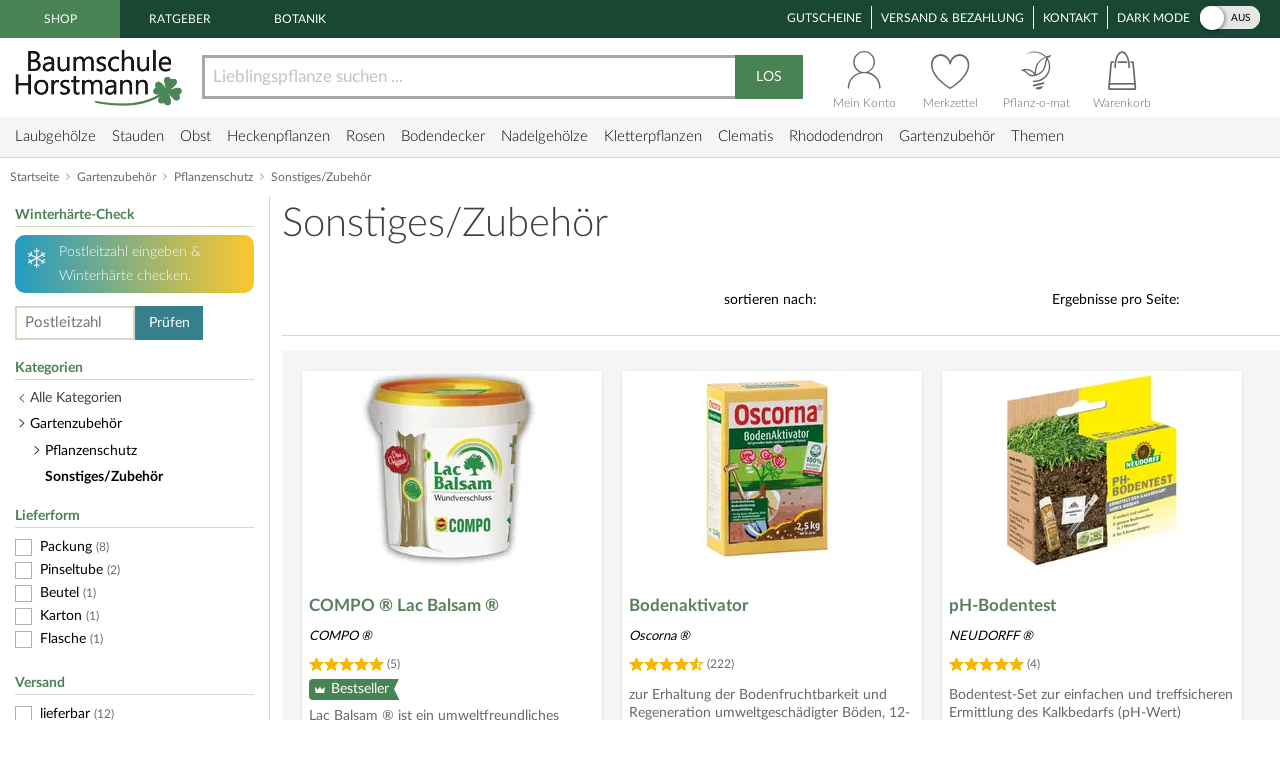

--- FILE ---
content_type: text/html;charset=utf-8
request_url: https://www.baumschule-horstmann.de/sonstigeszubehoer-99b.html;jsessionid=7C6300137DB233279E090CADF93E0421
body_size: 17660
content:
<!DOCTYPE html>
<html lang="de">
<head>
<link rel="canonical" href="https://www.baumschule-horstmann.de/sonstigeszubehoer-99b.html" />
<title>Sonstiges/Zubehör - Baumschule Horstmann</title>
<meta name="Description" content="Sonstiges/Zubehör gibt es bei Baumschule Horstmann, dem Pflanzenversender in Deutschland. " />
<meta http-equiv="Content-Type" content="text/html; charset=utf-8" />
<link rel="icon" href="https://www.baumschule-horstmann.de/favicon.ico" type="image/ico" />
<meta name="robots" content="index,follow" />
<script>

window.dataLayer = window.dataLayer || [];
function gtag() {
dataLayer.push(arguments);
}
</script>
<script>(function(w,d,s,l,i){w[l]=w[l]||[];w[l].push({'gtm.start':new Date().getTime(),event:'gtm.js'});var f=d.getElementsByTagName(s)[0],j=d.createElement(s),dl=l!='dataLayer'?'&l='+l:'';j.async=true;j.src='https://www.baumschule-horstmann.de/aqua/K5o4O5o2rp.js?tg='+i+dl;f.parentNode.insertBefore(j,f);})(window,document,'script','dataLayer','W9BSXNRR');</script>
<link rel="stylesheet" type="text/css" href="https://media.baumschule-horstmann.de/static/bhx/css/core-3.4.187.css" />
<link rel="stylesheet" type="text/css" href="https://media.baumschule-horstmann.de/static/bhx/css/css_combine_browse_search3.4.187.css" /><noscript>
<style type="text/css">
.no-js{display:none;}
</style>
</noscript>
<script src="https://media.baumschule-horstmann.de/static/bhx/js/core/lib/jquery-2.2.4.min.js" type="text/javascript" crossorigin="anonymous" defer></script>
<script src="https://media.baumschule-horstmann.de/static/bhx/js/core-3.4.187.js" type="text/javascript" crossorigin="anonymous" defer></script>
<script src="https://media.baumschule-horstmann.de/static/bhx/js/js_combine_browse_search3.4.187.js" type="text/javascript" crossorigin="anonymous" defer></script></head>
<body itemscope itemtype="https://schema.org/WebPage">
<a href="#main" class="skip-main">Zum Haupt Inhaltsbereich springen</a>
<noscript><iframe src="https://www.baumschule-horstmann.de/aqua/K5o4O5o2rp.html?tg=W9BSXNRR" height="0" width="0" style="display:none;visibility:hidden"></iframe></noscript>
<div>
<div id="page">
<header>
<div id="head1">
<nav>
<span class="head1-left head1-left-active">Shop</span>
<a href="https://www.baumschule-horstmann.de/ratgeber" class="head1-left">Ratgeber</a><a href="https://www.baumschule-horstmann.de/botanik" class="head1-left">Botanik</a></nav>
<nav>
<ul id="head1-right">
<li><a href="https://www.baumschule-horstmann.de/shop/exec/coupon;jsessionid=61F8AC14156B5A744A608D28C1D0B9F7">Gutscheine</a></li>
<li><a href="https://www.baumschule-horstmann.de/shop/exec/versand;jsessionid=61F8AC14156B5A744A608D28C1D0B9F7">Versand &amp; Bezahlung</a></li>
<li><a href="https://www.baumschule-horstmann.de/shop/exec/contact;jsessionid=61F8AC14156B5A744A608D28C1D0B9F7">Kontakt</a></li>
<li>
<div class="dm-wrapper">
<span id="dm-switcher-headline">Dark Mode</span>
<div id="dm-switcher">
<label class="switch small-switch" tabindex="0">
<input type="checkbox" tabindex="-1" class="switch-input"  aria-labelledby="dm-switcher-headline">
<span class="switch-label" data-on="an" data-off="aus" aria-hidden="true"></span>
<span class="switch-handle" aria-hidden="true"></span>
<span class="sr-only">Dark Mode</span>
</label>
</div>
</div></li>
</ul>
</nav>
</div>
<nav id="head2" class="bh-flex bh-flex-middle bh-flex-between">
<div id="head2-left">
<a href="https://www.baumschule-horstmann.de/;jsessionid=61F8AC14156B5A744A608D28C1D0B9F7" aria-label="Link zur Startseite"><img src="https://media.baumschule-horstmann.de/static/bhx/s/core/header/bhlogo.png" alt="Baumschule Horstmann" id="bhlogo" height="59" width="169"/></a></div>
<div id="head2-mid" class="bh-flex-1">
<form id="sb-form" class="search-form" accept-charset="utf-8" action="/shop/exec/search;jsessionid=61F8AC14156B5A744A608D28C1D0B9F7" method="get"><input id="search-input" name="text" placeholder="Lieblingspflanze suchen ..." aria-label="Lieblingspflanze suchen ..." type="text" value=""/><button type="submit" id="search-button" aria-label="Suche starten">LOS</button>
</form></div>
<div id="head2-right" class="bh-flex">
<div id="head2-account"  class="dataholder head2-popup" data-type="header-account" data-token="6805330278671" data-sid="61F8AC14156B5A744A608D28C1D0B9F7" data-version="3.4.187"  data-gce="" >
<a href="https://www.baumschule-horstmann.de/shop/exec/user;jsessionid=61F8AC14156B5A744A608D28C1D0B9F7?do=account" class="head2-link"><span id="head2-icon"></span>
<span class="head2-baseline">Mein Konto</span></a></div>
<div id="head2-note" class="head2-popup" data-type="header-notes" >
<a href="https://www.baumschule-horstmann.de/shop/exec/user;jsessionid=61F8AC14156B5A744A608D28C1D0B9F7?do=note" class="head2-link"><span id="head2-icon"></span>
<span class="head2-baseline">Merkzettel</span></a></div>
<div id="head2-plantomat">
<a href="https://www.baumschule-horstmann.de/pflanzomat" class="head2-link"><span id="head2-icon"></span>
<span class="head2-baseline">Pflanz-o-mat</span></a></div>
<div id="head2-cart" class="head2-popup" data-type="header-cart" >
<a href="https://www.baumschule-horstmann.de/shop/exec/shoppingcart;jsessionid=61F8AC14156B5A744A608D28C1D0B9F7" class="head2-link"><span id="head2-icon"></span>
<span class="head2-baseline">Warenkorb</span></a></div>
</div>
</nav>
<div class="main-navigation-wrapper bh-flex bh-flex-middle bh-flex-between">
<nav>
<ul id="nav-main">
<li class="nav-item nav-item-parent" data-catid="21">
<a href="https://www.baumschule-horstmann.de/laubgehoelze-21b.html;jsessionid=61F8AC14156B5A744A608D28C1D0B9F7" class="nav-link">Laubgehölze</a><div class="nav-dropdown bh-flex" data-level="cat-level-1">
<div class="nav-col">
<ul class="nav-submenu">
<li class="nav-h">Kategorien</li>
<li class="subnav-item">
<a href="https://www.baumschule-horstmann.de/immergruen-44b.html;jsessionid=61F8AC14156B5A744A608D28C1D0B9F7" class="nav-link">immergrün</a></li>
<li class="subnav-item">
<a href="https://www.baumschule-horstmann.de/laubabwerfend-43b.html;jsessionid=61F8AC14156B5A744A608D28C1D0B9F7" class="nav-link">laubabwerfend</a></li>
<li class="subnav-item">
<a href="https://www.baumschule-horstmann.de/bambus-124b.html;jsessionid=61F8AC14156B5A744A608D28C1D0B9F7" class="nav-link">Bambus</a></li>
<li class="subnav-item">
<a href="https://www.baumschule-horstmann.de/heidepflanzen-102b.html;jsessionid=61F8AC14156B5A744A608D28C1D0B9F7" class="nav-link">Heidepflanzen</a></li>
<li class="subnav-item">
<a href="https://www.baumschule-horstmann.de/wildgehoelze-687b.html;jsessionid=61F8AC14156B5A744A608D28C1D0B9F7" class="nav-link">Wildgehölze</a></li>
<li class="subnav-item">
<a href="https://www.baumschule-horstmann.de/baeume-688b.html;jsessionid=61F8AC14156B5A744A608D28C1D0B9F7" class="nav-link">Bäume</a></li>
<li class="subnav-item">
<a href="https://www.baumschule-horstmann.de/schneebaelle-725b.html;jsessionid=61F8AC14156B5A744A608D28C1D0B9F7" class="nav-link">Schneebälle</a></li>
<li class="subnav-item">
<a href="https://www.baumschule-horstmann.de/japanische-zierahorne-689b.html;jsessionid=61F8AC14156B5A744A608D28C1D0B9F7" class="nav-link">Japanische Zierahorne</a></li>
<li class="subnav-item">
<a href="https://www.baumschule-horstmann.de/wintergarten-terrasse-702b.html;jsessionid=61F8AC14156B5A744A608D28C1D0B9F7" class="nav-link">Wintergarten / Terrasse</a></li>
<li class="subnav-item">
<a href="https://www.baumschule-horstmann.de/pflanzensortimente-719b.html;jsessionid=61F8AC14156B5A744A608D28C1D0B9F7" class="nav-link">Pflanzensortimente</a></li>
</ul>
</div>
</div>
</li>
<li class="nav-item nav-item-parent" data-catid="86">
<a href="https://www.baumschule-horstmann.de/shop/exec/b;jsessionid=61F8AC14156B5A744A608D28C1D0B9F7?spurl=stauden" class="nav-link">Stauden</a><div class="nav-dropdown bh-flex" data-level="cat-level-1">
<div class="nav-col">
<ul class="nav-submenu">
<li class="nav-h">Kategorien</li>
<li class="subnav-item">
<a href="https://www.baumschule-horstmann.de/farne-694b.html;jsessionid=61F8AC14156B5A744A608D28C1D0B9F7" class="nav-link">Farne</a></li>
<li class="subnav-item">
<a href="https://www.baumschule-horstmann.de/graeser-692b.html;jsessionid=61F8AC14156B5A744A608D28C1D0B9F7" class="nav-link">Gräser</a></li>
<li class="subnav-item">
<a href="https://www.baumschule-horstmann.de/alpine-stauden-695b.html;jsessionid=61F8AC14156B5A744A608D28C1D0B9F7" class="nav-link">Alpine Stauden</a></li>
<li class="subnav-item">
<a href="https://www.baumschule-horstmann.de/freiflaechen-698b.html;jsessionid=61F8AC14156B5A744A608D28C1D0B9F7" class="nav-link">Freiflächen</a></li>
<li class="subnav-item">
<a href="https://www.baumschule-horstmann.de/steingarten-696b.html;jsessionid=61F8AC14156B5A744A608D28C1D0B9F7" class="nav-link">Steingarten</a></li>
<li class="subnav-item">
<a href="https://www.baumschule-horstmann.de/beetstauden-697b.html;jsessionid=61F8AC14156B5A744A608D28C1D0B9F7" class="nav-link">Beetstauden</a></li>
<li class="subnav-item">
<a href="https://www.baumschule-horstmann.de/waldstauden-700b.html;jsessionid=61F8AC14156B5A744A608D28C1D0B9F7" class="nav-link">Waldstauden</a></li>
<li class="subnav-item">
<a href="https://www.baumschule-horstmann.de/teich-und-wasserpflanzen-704b.html;jsessionid=61F8AC14156B5A744A608D28C1D0B9F7" class="nav-link">Teich- und Wasserpflanzen</a></li>
<li class="subnav-item">
<a href="https://www.baumschule-horstmann.de/bodendecker-stauden-703b.html;jsessionid=61F8AC14156B5A744A608D28C1D0B9F7" class="nav-link">Bodendecker-Stauden</a></li>
<li class="subnav-item">
<a href="https://www.baumschule-horstmann.de/gehoelzrand-699b.html;jsessionid=61F8AC14156B5A744A608D28C1D0B9F7" class="nav-link">Gehölzrand</a></li>
<li class="subnav-item">
<a href="https://www.baumschule-horstmann.de/zwiebel-und-knollenstauden-800b.html;jsessionid=61F8AC14156B5A744A608D28C1D0B9F7" class="nav-link">Zwiebel- und Knollenstauden</a></li>
<li class="subnav-item">
<a href="https://www.baumschule-horstmann.de/kraeuter-1415b.html;jsessionid=61F8AC14156B5A744A608D28C1D0B9F7" class="nav-link">Kräuter</a></li>
</ul>
</div>
</div>
</li>
<li class="nav-item nav-item-parent" data-catid="27">
<a href="https://www.baumschule-horstmann.de/obst-27b.html;jsessionid=61F8AC14156B5A744A608D28C1D0B9F7" class="nav-link">Obst</a><div class="nav-dropdown bh-flex" data-level="cat-level-1">
<div class="nav-col">
<ul class="nav-submenu">
<li class="nav-h">Kategorien</li>
<li class="subnav-item">
<a href="https://www.baumschule-horstmann.de/aepfel-66b.html;jsessionid=61F8AC14156B5A744A608D28C1D0B9F7" class="nav-link">Äpfel</a></li>
<li class="subnav-item">
<a href="https://www.baumschule-horstmann.de/birnen-73b.html;jsessionid=61F8AC14156B5A744A608D28C1D0B9F7" class="nav-link">Birnen</a></li>
<li class="subnav-item">
<a href="https://www.baumschule-horstmann.de/pflaumen-und-zwetschgen-90b.html;jsessionid=61F8AC14156B5A744A608D28C1D0B9F7" class="nav-link">Pflaumen und Zwetschgen</a></li>
<li class="subnav-item">
<a href="https://www.baumschule-horstmann.de/kirschen-70b.html;jsessionid=61F8AC14156B5A744A608D28C1D0B9F7" class="nav-link">Kirschen</a></li>
<li class="subnav-item">
<a href="https://www.baumschule-horstmann.de/weintrauben-58b.html;jsessionid=61F8AC14156B5A744A608D28C1D0B9F7" class="nav-link">Weintrauben</a></li>
<li class="subnav-item">
<a href="https://www.baumschule-horstmann.de/beerenobst-46b.html;jsessionid=61F8AC14156B5A744A608D28C1D0B9F7" class="nav-link">Beerenobst</a></li>
<li class="subnav-item">
<a href="https://www.baumschule-horstmann.de/erdbeeren-1528b.html;jsessionid=61F8AC14156B5A744A608D28C1D0B9F7" class="nav-link">Erdbeeren</a></li>
<li class="subnav-item">
<a href="https://www.baumschule-horstmann.de/haselnuesse-u-walnuesse-64b.html;jsessionid=61F8AC14156B5A744A608D28C1D0B9F7" class="nav-link">Haselnüsse u. Walnüsse</a></li>
<li class="subnav-item">
<a href="https://www.baumschule-horstmann.de/saeulenobst-104b.html;jsessionid=61F8AC14156B5A744A608D28C1D0B9F7" class="nav-link">Säulenobst</a></li>
<li class="subnav-item">
<a href="https://www.baumschule-horstmann.de/sonstige-fruechte-65b.html;jsessionid=61F8AC14156B5A744A608D28C1D0B9F7" class="nav-link">Sonstige Früchte</a></li>
<li class="subnav-item">
<a href="https://www.baumschule-horstmann.de/zwergobst-und-mini-staemmchen-676b.html;jsessionid=61F8AC14156B5A744A608D28C1D0B9F7" class="nav-link">Zwergobst und Mini-Stämmchen</a></li>
<li class="subnav-item">
<a href="https://www.baumschule-horstmann.de/exotisches-obst-1462b.html;jsessionid=61F8AC14156B5A744A608D28C1D0B9F7" class="nav-link">Exotisches Obst</a></li>
<li class="subnav-item">
<a href="https://www.baumschule-horstmann.de/gemuese-1495b.html;jsessionid=61F8AC14156B5A744A608D28C1D0B9F7" class="nav-link">Gemüse</a></li>
</ul>
</div>
</div>
</li>
<li class="nav-item nav-item-parent" data-catid="23">
<a href="https://www.baumschule-horstmann.de/heckenpflanzen-23b.html;jsessionid=61F8AC14156B5A744A608D28C1D0B9F7" class="nav-link">Heckenpflanzen</a><div class="nav-dropdown bh-flex" data-level="cat-level-1">
<div class="nav-col">
<ul class="nav-submenu">
<li class="nav-h">Kategorien</li>
<li class="subnav-item">
<a href="https://www.baumschule-horstmann.de/laub-hecken-55b.html;jsessionid=61F8AC14156B5A744A608D28C1D0B9F7" class="nav-link">Laub-Hecken</a></li>
<li class="subnav-item">
<a href="https://www.baumschule-horstmann.de/koniferen-hecken-56b.html;jsessionid=61F8AC14156B5A744A608D28C1D0B9F7" class="nav-link">Koniferen-Hecken</a></li>
<li class="subnav-item">
<a href="https://www.baumschule-horstmann.de/blueten-hecken-720b.html;jsessionid=61F8AC14156B5A744A608D28C1D0B9F7" class="nav-link">Blüten-Hecken</a></li>
</ul>
</div>
</div>
</li>
<li class="nav-item nav-item-parent" data-catid="74">
<a href="https://www.baumschule-horstmann.de/rosen-74b.html;jsessionid=61F8AC14156B5A744A608D28C1D0B9F7" class="nav-link">Rosen</a><div class="nav-dropdown bh-flex" data-level="cat-level-1">
<div class="nav-col">
<ul class="nav-submenu">
<li class="nav-h">Kategorien</li>
<li class="subnav-item">
<a href="https://www.baumschule-horstmann.de/beetrosen-75b.html;jsessionid=61F8AC14156B5A744A608D28C1D0B9F7" class="nav-link">Beetrosen</a></li>
<li class="subnav-item">
<a href="https://www.baumschule-horstmann.de/bodendecker-76b.html;jsessionid=61F8AC14156B5A744A608D28C1D0B9F7" class="nav-link">Bodendecker</a></li>
<li class="subnav-item">
<a href="https://www.baumschule-horstmann.de/rosen-fuer-den-friesenwall-717b.html;jsessionid=61F8AC14156B5A744A608D28C1D0B9F7" class="nav-link">Rosen für den Friesenwall</a></li>
<li class="subnav-item">
<a href="https://www.baumschule-horstmann.de/edelrosen-77b.html;jsessionid=61F8AC14156B5A744A608D28C1D0B9F7" class="nav-link">Edelrosen</a></li>
<li class="subnav-item">
<a href="https://www.baumschule-horstmann.de/englische-rosen-78b.html;jsessionid=61F8AC14156B5A744A608D28C1D0B9F7" class="nav-link">Englische Rosen</a></li>
<li class="subnav-item">
<a href="https://www.baumschule-horstmann.de/historische-rosen-82b.html;jsessionid=61F8AC14156B5A744A608D28C1D0B9F7" class="nav-link">Historische Rosen</a></li>
<li class="subnav-item">
<a href="https://www.baumschule-horstmann.de/kletterrosen-79b.html;jsessionid=61F8AC14156B5A744A608D28C1D0B9F7" class="nav-link">Kletterrosen</a></li>
<li class="subnav-item">
<a href="https://www.baumschule-horstmann.de/ramblerrosen-83b.html;jsessionid=61F8AC14156B5A744A608D28C1D0B9F7" class="nav-link">Ramblerrosen</a></li>
<li class="subnav-item">
<a href="https://www.baumschule-horstmann.de/park-und-strauchrosen-80b.html;jsessionid=61F8AC14156B5A744A608D28C1D0B9F7" class="nav-link">Park- und Strauchrosen</a></li>
<li class="subnav-item">
<a href="https://www.baumschule-horstmann.de/zwergrosen-81b.html;jsessionid=61F8AC14156B5A744A608D28C1D0B9F7" class="nav-link">Zwergrosen</a></li>
<li class="subnav-item">
<a href="https://www.baumschule-horstmann.de/wildrosen-89b.html;jsessionid=61F8AC14156B5A744A608D28C1D0B9F7" class="nav-link">Wildrosen</a></li>
<li class="subnav-item">
<a href="https://www.baumschule-horstmann.de/guenstige-beetrosen-858b.html;jsessionid=61F8AC14156B5A744A608D28C1D0B9F7" class="nav-link">Günstige Beetrosen</a></li>
</ul>
</div>
</div>
</li>
<li class="nav-item nav-item-parent" data-catid="1423">
<a href="https://www.baumschule-horstmann.de/bodendecker-1423b.html;jsessionid=61F8AC14156B5A744A608D28C1D0B9F7" class="nav-link">Bodendecker</a><div class="nav-dropdown bh-flex" data-level="cat-level-1">
<div class="nav-col">
<ul class="nav-submenu">
<li class="nav-h">Kategorien</li>
<li class="subnav-item">
<a href="https://www.baumschule-horstmann.de/klassische-bodendecker-30b.html;jsessionid=61F8AC14156B5A744A608D28C1D0B9F7" class="nav-link">Klassische Bodendecker</a></li>
<li class="subnav-item">
<a href="https://www.baumschule-horstmann.de/bodendecker-stauden-1424b.html;jsessionid=61F8AC14156B5A744A608D28C1D0B9F7" class="nav-link">Bodendecker-Stauden</a></li>
<li class="subnav-item">
<a href="https://www.baumschule-horstmann.de/bodendecker-rosen-1425b.html;jsessionid=61F8AC14156B5A744A608D28C1D0B9F7" class="nav-link">Bodendecker-Rosen</a></li>
</ul>
</div>
</div>
</li>
<li class="nav-item nav-item-parent" data-catid="22">
<a href="https://www.baumschule-horstmann.de/nadelgehoelze-22b.html;jsessionid=61F8AC14156B5A744A608D28C1D0B9F7" class="nav-link">Nadelgehölze</a><div class="nav-dropdown bh-flex" data-level="cat-level-1"></div>
</li>
<li class="nav-item nav-item-parent" data-catid="34">
<a href="https://www.baumschule-horstmann.de/kletterpflanzen-34b.html;jsessionid=61F8AC14156B5A744A608D28C1D0B9F7" class="nav-link">Kletterpflanzen</a><div class="nav-dropdown bh-flex" data-level="cat-level-1">
<div class="nav-col">
<ul class="nav-submenu">
<li class="nav-h">Kategorien</li>
<li class="subnav-item">
<a href="https://www.baumschule-horstmann.de/selbstkletternde-pflanzen-1419b.html;jsessionid=61F8AC14156B5A744A608D28C1D0B9F7" class="nav-link">Selbstkletternde Pflanzen</a></li>
<li class="subnav-item">
<a href="https://www.baumschule-horstmann.de/kletterobst-1420b.html;jsessionid=61F8AC14156B5A744A608D28C1D0B9F7" class="nav-link">Kletterobst</a></li>
<li class="subnav-item">
<a href="https://www.baumschule-horstmann.de/kletterpflanzen-fuer-rankhilfen-1421b.html;jsessionid=61F8AC14156B5A744A608D28C1D0B9F7" class="nav-link">Kletterpflanzen für Rankhilfen</a></li>
<li class="subnav-item">
<a href="https://www.baumschule-horstmann.de/kletterrosen-1422b.html;jsessionid=61F8AC14156B5A744A608D28C1D0B9F7" class="nav-link">Kletterrosen</a></li>
</ul>
</div>
</div>
</li>
<li class="nav-item nav-item-parent" data-catid="52">
<a href="https://www.baumschule-horstmann.de/clematis-52b.html;jsessionid=61F8AC14156B5A744A608D28C1D0B9F7" class="nav-link">Clematis</a><div class="nav-dropdown bh-flex" data-level="cat-level-1">
<div class="nav-col">
<ul class="nav-submenu">
<li class="nav-h">Kategorien</li>
<li class="subnav-item">
<a href="https://www.baumschule-horstmann.de/duft-clematis-706b.html;jsessionid=61F8AC14156B5A744A608D28C1D0B9F7" class="nav-link">Duft-Clematis</a></li>
<li class="subnav-item">
<a href="https://www.baumschule-horstmann.de/wildarten-und-sorten-707b.html;jsessionid=61F8AC14156B5A744A608D28C1D0B9F7" class="nav-link">Wildarten und Sorten</a></li>
<li class="subnav-item">
<a href="https://www.baumschule-horstmann.de/stauden-und-strauch-clematis-708b.html;jsessionid=61F8AC14156B5A744A608D28C1D0B9F7" class="nav-link">Stauden- und Strauch-Clematis</a></li>
<li class="subnav-item">
<a href="https://www.baumschule-horstmann.de/grossblumige-clematis-709b.html;jsessionid=61F8AC14156B5A744A608D28C1D0B9F7" class="nav-link">Großblumige Clematis</a></li>
<li class="subnav-item">
<a href="https://www.baumschule-horstmann.de/besonderheiten-neuheiten-710b.html;jsessionid=61F8AC14156B5A744A608D28C1D0B9F7" class="nav-link">Besonderheiten / Neuheiten</a></li>
<li class="subnav-item">
<a href="https://www.baumschule-horstmann.de/immergruene-clematis-711b.html;jsessionid=61F8AC14156B5A744A608D28C1D0B9F7" class="nav-link">Immergrüne Clematis</a></li>
<li class="subnav-item">
<a href="https://www.baumschule-horstmann.de/fruehbluehende-clematis-712b.html;jsessionid=61F8AC14156B5A744A608D28C1D0B9F7" class="nav-link">Frühblühende Clematis</a></li>
<li class="subnav-item">
<a href="https://www.baumschule-horstmann.de/herbstbluehende-clematis-713b.html;jsessionid=61F8AC14156B5A744A608D28C1D0B9F7" class="nav-link">Herbstblühende Clematis</a></li>
<li class="subnav-item">
<a href="https://www.baumschule-horstmann.de/evison-sorten-892b.html;jsessionid=61F8AC14156B5A744A608D28C1D0B9F7" class="nav-link">Evison-Sorten</a></li>
</ul>
</div>
</div>
</li>
<li class="nav-item nav-item-parent" data-catid="24">
<a href="https://www.baumschule-horstmann.de/rhododendron-24b.html;jsessionid=61F8AC14156B5A744A608D28C1D0B9F7" class="nav-link">Rhododendron</a><div class="nav-dropdown bh-flex" data-level="cat-level-1">
<div class="nav-col">
<ul class="nav-submenu">
<li class="nav-h">Kategorien</li>
<li class="subnav-item">
<a href="https://www.baumschule-horstmann.de/rhododendron-hybriden-49b.html;jsessionid=61F8AC14156B5A744A608D28C1D0B9F7" class="nav-link">Rhododendron Hybriden</a></li>
<li class="subnav-item">
<a href="https://www.baumschule-horstmann.de/rhod-wildarten-und-hybriden-50b.html;jsessionid=61F8AC14156B5A744A608D28C1D0B9F7" class="nav-link">Rhod. Wildarten und Hybriden</a></li>
<li class="subnav-item">
<a href="https://www.baumschule-horstmann.de/knap-hill-azaleen-51b.html;jsessionid=61F8AC14156B5A744A608D28C1D0B9F7" class="nav-link">Knap-Hill Azaleen</a></li>
<li class="subnav-item">
<a href="https://www.baumschule-horstmann.de/japanische-azaleen-93b.html;jsessionid=61F8AC14156B5A744A608D28C1D0B9F7" class="nav-link">Japanische Azaleen</a></li>
<li class="subnav-item">
<a href="https://www.baumschule-horstmann.de/zwerg-rhododendron-38b.html;jsessionid=61F8AC14156B5A744A608D28C1D0B9F7" class="nav-link">Zwerg-Rhododendron</a></li>
</ul>
</div>
</div>
</li>
<li class="nav-item nav-item-parent" data-catid="1395">
<a href="https://www.baumschule-horstmann.de/gartenzubehoer-1395b.html;jsessionid=61F8AC14156B5A744A608D28C1D0B9F7" class="nav-link">Gartenzubehör</a><div class="nav-dropdown bh-flex" data-level="cat-level-1">
<div class="nav-col">
<ul class="nav-submenu">
<li class="nav-h">Kategorien</li>
<li class="subnav-item">
<a href="https://www.baumschule-horstmann.de/duenger-erden-85b.html;jsessionid=61F8AC14156B5A744A608D28C1D0B9F7" class="nav-link">Dünger &amp; Erden</a></li>
<li class="subnav-item">
<a href="https://www.baumschule-horstmann.de/pflanzenschutz-94b.html;jsessionid=61F8AC14156B5A744A608D28C1D0B9F7" class="nav-link">Pflanzenschutz</a></li>
<li class="subnav-item">
<a href="https://www.baumschule-horstmann.de/gartengeraete-1426b.html;jsessionid=61F8AC14156B5A744A608D28C1D0B9F7" class="nav-link">Gartengeräte</a></li>
</ul>
</div>
</div>
</li>
<li class="nav-item nav-item-parent"><span class="nav-link" tabindex="0">Themen</span>
<div class="nav-dropdown" data-level="cat-level-">
<div class="nav-col">
<ul class="nav-submenu">
<li class="nav-h">Kategorien</li>
<li class="subnav-item">
<a href="https://www.baumschule-horstmann.de/balkonpflanzen-1t;jsessionid=61F8AC14156B5A744A608D28C1D0B9F7" class="nav-link">Balkonpflanzen</a></li>
<li class="subnav-item">
<a href="https://www.baumschule-horstmann.de/dachbegruenung-71t;jsessionid=61F8AC14156B5A744A608D28C1D0B9F7" class="nav-link">Dachbegrünung</a></li>
<li class="subnav-item">
<a href="https://www.baumschule-horstmann.de/fassadenbegruenung-139t;jsessionid=61F8AC14156B5A744A608D28C1D0B9F7" class="nav-link">Fassadenbegrünung</a></li>
<li class="subnav-item">
<a href="https://www.baumschule-horstmann.de/garten-neueinsteiger-105t;jsessionid=61F8AC14156B5A744A608D28C1D0B9F7" class="nav-link">Garten-Neueinsteiger</a></li>
<li class="subnav-item">
<a href="https://www.baumschule-horstmann.de/gemuese-fuer-deinen-garten-184t;jsessionid=61F8AC14156B5A744A608D28C1D0B9F7" class="nav-link">Gemüse für Deinen Garten</a></li>
<li class="subnav-item">
<a href="https://www.baumschule-horstmann.de/genuss-und-keltertrauben-222t;jsessionid=61F8AC14156B5A744A608D28C1D0B9F7" class="nav-link">Genuss- und Keltertrauben</a></li>
<li class="subnav-item">
<a href="https://www.baumschule-horstmann.de/grabbepflanzung-4t;jsessionid=61F8AC14156B5A744A608D28C1D0B9F7" class="nav-link">Grabbepflanzung</a></li>
<li class="subnav-item">
<a href="https://www.baumschule-horstmann.de/hitzevertraegliche-pflanzen-148t;jsessionid=61F8AC14156B5A744A608D28C1D0B9F7" class="nav-link">Hitzeverträgliche Pflanzen</a></li>
<li class="subnav-item">
<a href="https://www.baumschule-horstmann.de/indian-summer-in-deinem-garten-183t;jsessionid=61F8AC14156B5A744A608D28C1D0B9F7" class="nav-link">Indian Summer in Deinem Garten</a></li>
<li class="subnav-item">
<a href="https://www.baumschule-horstmann.de/klimabaeume-138t;jsessionid=61F8AC14156B5A744A608D28C1D0B9F7" class="nav-link">Klimabäume</a></li>
<li class="subnav-item">
<a href="https://www.baumschule-horstmann.de/pflanzen-fuer-extreme-kaelte-141t;jsessionid=61F8AC14156B5A744A608D28C1D0B9F7" class="nav-link">Pflanzen für extreme Kälte</a></li>
<li class="subnav-item">
<a href="https://www.baumschule-horstmann.de/pflanzen-fuer-nasse-boeden-140t;jsessionid=61F8AC14156B5A744A608D28C1D0B9F7" class="nav-link">Pflanzen für nasse Böden</a></li>
<li class="subnav-item">
<a href="https://www.baumschule-horstmann.de/pflanzen-fuer-trockene-boeden-142t;jsessionid=61F8AC14156B5A744A608D28C1D0B9F7" class="nav-link">Pflanzen für trockene Böden</a></li>
<li class="subnav-item">
<a href="https://www.baumschule-horstmann.de/staemmchen-104t;jsessionid=61F8AC14156B5A744A608D28C1D0B9F7" class="nav-link">Stämmchen</a></li>
<li class="subnav-item">
<a href="https://www.baumschule-horstmann.de/steingarten-3t;jsessionid=61F8AC14156B5A744A608D28C1D0B9F7" class="nav-link">Steingarten</a></li>
<li class="subnav-item">
<a href="https://www.baumschule-horstmann.de/veras-pflanzen-lieblinge-220t;jsessionid=61F8AC14156B5A744A608D28C1D0B9F7" class="nav-link">Veras Pflanzen-Lieblinge</a></li>
<li class="subnav-item">
<a href="https://www.baumschule-horstmann.de/wellness-2t;jsessionid=61F8AC14156B5A744A608D28C1D0B9F7" class="nav-link">Wellness</a></li>
</ul>
</div>
</div>
</li>
</ul>
</nav>
<div class="navi-slogan">
<svg width="199" height="22" viewBox="0 0 199 22" fill="currentColor" xmlns="http://www.w3.org/2000/svg">
<path d="M7.20312 9.63672C6.96615 7.25781 6.72005 5.19792 6.46484 3.45703L7.32617 4.08594C7.69076 5.1888 7.95508 6.18229 8.11914 7.06641C8.56576 5.73568 8.90755 4.60547 9.14453 3.67578C9.21745 4.29557 9.25391 4.89714 9.25391 5.48047C9.25391 6.51953 9.16276 7.38997 8.98047 8.0918C8.80729 8.79362 8.63411 9.42253 8.46094 9.97852C8.57943 10.8171 8.77995 11.9746 9.0625 13.4512C9.35417 14.9186 9.94661 16.1947 10.8398 17.2793C12.3529 15.9212 13.4238 13.5104 14.0527 10.0469C14.6908 6.58333 15.2832 4.14518 15.8301 2.73242C15.8939 3.36133 15.9258 3.96289 15.9258 4.53711C15.9258 5.57617 15.748 7.41732 15.3926 10.0605C15.0462 12.6947 14.3717 14.8229 13.3691 16.4453C12.3757 18.0586 11.4596 18.8652 10.6211 18.8652C9.94661 18.8652 9.33594 18.3184 8.78906 17.2246C8.24219 16.1309 7.82747 14.5905 7.54492 12.6035C6.64258 14.9095 5.74935 16.6686 4.86523 17.8809C3.98112 19.084 3.21094 19.6855 2.55469 19.6855C2.03516 19.6855 1.54753 19.1387 1.0918 18.0449C0.645182 16.9512 0.421875 14.349 0.421875 10.2383C0.421875 8.17839 0.426432 6.20964 0.435547 4.33203C0.435547 3.2474 0.294271 1.90755 0.0117188 0.3125L1.57031 0.394531C2.01693 1.7526 2.24023 3.01042 2.24023 4.16797C2.24023 4.45964 2.22656 4.7513 2.19922 5.04297C2.10807 5.83594 2.0625 6.92057 2.0625 8.29688C2.0625 9.30859 2.07617 10.9173 2.10352 13.123C2.13997 15.3197 2.36784 16.9785 2.78711 18.0996C3.57096 17.2155 4.3138 16.1081 5.01562 14.7773C5.67188 13.5378 6.40104 11.8242 7.20312 9.63672Z" fill="currentColor"/>
<path d="M19.247 7.79102C19.4657 7.55404 19.7164 7.43555 19.9989 7.43555C20.2177 7.43555 20.4592 7.53125 20.7235 7.72266C20.997 7.90495 21.1337 8.11458 21.1337 8.35156C21.1337 8.55208 21.0243 8.77539 20.8055 9.02148C20.5868 9.26758 20.3361 9.39062 20.0536 9.39062C19.8348 9.39062 19.5888 9.29036 19.3153 9.08984C19.051 8.88932 18.9188 8.66602 18.9188 8.41992C18.9188 8.23763 19.0282 8.02799 19.247 7.79102ZM18.4813 12.8496C18.6818 12.0566 18.9735 11.6602 19.3563 11.6602C19.7483 11.651 20.0901 11.6465 20.3817 11.6465C20.6278 11.6465 20.7509 11.9883 20.7509 12.6719C20.6779 14.668 20.5777 16.2949 20.4501 17.5527C20.3316 18.8105 20.1493 19.4395 19.9032 19.4395V19.4258C19.6571 19.4258 19.3928 19.3438 19.1102 19.1797C18.9279 19.0885 18.8368 18.2409 18.8368 16.6367C18.8368 15.7982 18.8733 14.3262 18.9462 12.2207L18.4813 12.8496Z" fill="currentColor"/>
<path d="M24.4138 10.6484C24.4594 10.3568 24.6736 10.2109 25.0564 10.2109C25.9223 10.2109 26.3552 11.1406 26.3552 13C27.4308 11.5964 28.5199 10.8763 29.6228 10.8398C30.3155 10.8398 30.7257 10.931 30.8533 11.1133C30.99 11.2956 31.0584 11.4414 31.0584 11.5508C31.0584 11.7878 30.6254 12.0293 29.7595 12.2754C28.8936 12.5215 28.1235 13.1185 27.449 14.0664C26.7745 15.0143 26.419 16.0898 26.3826 17.293C26.3461 18.4961 26.214 19.1934 25.9861 19.3848C25.7582 19.5762 25.4939 19.6719 25.1931 19.6719C24.8559 19.6719 24.6873 19.2617 24.6873 18.4414C24.6873 17.849 24.7192 17.2839 24.783 16.7461C24.8468 16.2083 24.8787 15.6797 24.8787 15.1602C24.8787 13.7018 24.8012 12.6445 24.6462 11.9883C24.4913 11.3229 24.4138 10.8763 24.4138 10.6484Z" fill="currentColor"/>
<path d="M44.4956 0.914062C44.924 0.403646 45.5347 0.148438 46.3277 0.148438C45.1063 6.65625 44.4956 11.7103 44.4956 15.3105C44.4956 16.0488 44.5913 16.8008 44.7827 17.5664C44.9741 18.332 45.3797 18.7148 45.9995 18.7148C46.437 18.7148 46.911 18.5872 47.4214 18.332C47.9318 18.0768 48.2326 17.9492 48.3237 17.9492C48.5425 17.9492 48.6519 17.9857 48.6519 18.0586C48.6519 18.2773 48.3192 18.6556 47.6538 19.1934C46.9885 19.7311 46.1864 20 45.2476 20C44.1994 20 43.5021 19.4622 43.1558 18.3867C42.8094 17.3112 42.6362 16.2174 42.6362 15.1055C42.6362 11.2956 43.256 6.5651 44.4956 0.914062Z" fill="currentColor"/>
<path d="M50.8793 7.79102C51.098 7.55404 51.3487 7.43555 51.6312 7.43555C51.85 7.43555 52.0915 7.53125 52.3559 7.72266C52.6293 7.90495 52.766 8.11458 52.766 8.35156C52.766 8.55208 52.6566 8.77539 52.4379 9.02148C52.2191 9.26758 51.9685 9.39062 51.6859 9.39062C51.4672 9.39062 51.2211 9.29036 50.9477 9.08984C50.6833 8.88932 50.5512 8.66602 50.5512 8.41992C50.5512 8.23763 50.6605 8.02799 50.8793 7.79102ZM50.1137 12.8496C50.3142 12.0566 50.6059 11.6602 50.9887 11.6602C51.3806 11.651 51.7224 11.6465 52.0141 11.6465C52.2602 11.6465 52.3832 11.9883 52.3832 12.6719C52.3103 14.668 52.21 16.2949 52.0824 17.5527C51.9639 18.8105 51.7816 19.4395 51.5355 19.4395V19.4258C51.2895 19.4258 51.0251 19.3438 50.7426 19.1797C50.5603 19.0885 50.4691 18.2409 50.4691 16.6367C50.4691 15.7982 50.5056 14.3262 50.5785 12.2207L50.1137 12.8496Z" fill="currentColor"/>
<path d="M57.7825 15.5156C58.0651 15.2604 58.8626 14.7591 60.1751 14.0117C61.4876 13.2552 62.1529 12.5124 62.1712 11.7832C62.1712 11.3457 61.9388 11.127 61.4739 11.127C60.5351 11.127 59.6555 11.5553 58.8352 12.4121C58.024 13.2598 57.6184 14.431 57.6184 15.9258C57.6184 16.7461 57.9147 17.4206 58.5071 17.9492C59.1087 18.4779 59.8743 18.7422 60.804 18.7422C62.1529 18.6602 63.3606 18.2728 64.427 17.5801C64.746 17.334 64.9283 17.2109 64.9739 17.2109C65.0286 17.2109 65.0559 17.2611 65.0559 17.3613C65.0559 17.4434 64.901 17.6895 64.5911 18.0996C64.2812 18.5098 63.7434 18.9336 62.9778 19.3711C62.2213 19.7995 61.2552 20.0137 60.0794 20.0137C58.9674 20.0137 58.0149 19.6901 57.222 19.043C56.429 18.3958 55.9778 17.4023 55.8684 16.0625C55.8684 14.2396 56.4244 12.8132 57.5364 11.7832C58.6484 10.7533 60.0611 10.2383 61.7747 10.2383C62.3398 10.2383 62.8046 10.3704 63.1692 10.6348C63.5429 10.89 63.7298 11.2682 63.7298 11.7695C63.6295 12.5898 63.1783 13.3281 62.3763 13.9844C61.5742 14.6406 60.5579 15.1556 59.3274 15.5293C58.58 15.7116 58.097 15.8027 57.8782 15.8027C57.7506 15.8027 57.6868 15.7708 57.6868 15.707C57.6868 15.6615 57.7187 15.5977 57.7825 15.5156Z" fill="currentColor"/>
<path d="M69.1564 2.52734C69.3387 1.36979 69.6486 0.791016 70.0861 0.791016C70.56 0.791016 70.797 0.950521 70.797 1.26953C70.797 2.28125 70.6785 3.41602 70.4416 4.67383C70.2137 5.92253 69.9676 7.10742 69.7033 8.22852C69.439 9.34961 69.3068 10.1654 69.3068 10.6758C69.3068 10.9766 69.366 11.1816 69.4845 11.291C69.603 11.3913 69.7671 11.4414 69.9767 11.4414C70.2957 11.4414 70.7469 11.3411 71.3302 11.1406C71.9136 10.931 72.5926 10.8262 73.3673 10.8262C74.4702 10.9264 75.1994 11.2363 75.5548 11.7559C75.9103 12.2754 76.088 12.8724 76.088 13.5469C76.088 15.224 75.5002 16.6914 74.3244 17.9492C73.1486 19.207 71.8452 19.8359 70.4142 19.8359C69.8765 19.8359 69.325 19.6855 68.7599 19.3848C68.1948 19.084 67.8348 18.6693 67.6798 18.1406C67.5249 17.612 67.4474 17.1699 67.4474 16.8145C67.4474 16.2493 67.5568 15.4837 67.7755 14.5176C68.0034 13.5423 68.2632 13.0547 68.5548 13.0547C68.965 13.237 69.1701 13.5924 69.1701 14.1211C69.1701 15.1966 69.1655 16.0807 69.1564 16.7734C69.1564 17.2656 69.3022 17.612 69.5939 17.8125C69.8856 18.0039 70.3686 18.0996 71.0431 18.0996C71.7814 18.0996 72.5197 17.612 73.258 16.6367C73.9962 15.6523 74.3654 14.5404 74.3654 13.3008C74.3472 12.6263 73.8914 12.2708 72.9982 12.2344C72.5425 12.2344 71.8817 12.3346 71.0158 12.5352C70.1499 12.7357 69.4617 12.8359 68.9513 12.8359C68.5685 12.8359 68.2586 12.6673 68.0216 12.3301C67.7938 11.9928 67.6798 11.3594 67.6798 10.4297C67.6798 9.42708 67.8804 8.14648 68.2814 6.58789C68.6916 5.0293 68.9832 3.67578 69.1564 2.52734Z" fill="currentColor"/>
<path d="M80.7491 15.5156C81.0316 15.2604 81.8291 14.7591 83.1416 14.0117C84.4541 13.2552 85.1195 12.5124 85.1377 11.7832C85.1377 11.3457 84.9053 11.127 84.4405 11.127C83.5017 11.127 82.6221 11.5553 81.8018 12.4121C80.9906 13.2598 80.585 14.431 80.585 15.9258C80.585 16.7461 80.8812 17.4206 81.4737 17.9492C82.0752 18.4779 82.8409 18.7422 83.7705 18.7422C85.1195 18.6602 86.3272 18.2728 87.3936 17.5801C87.7126 17.334 87.8949 17.2109 87.9405 17.2109C87.9952 17.2109 88.0225 17.2611 88.0225 17.3613C88.0225 17.4434 87.8676 17.6895 87.5577 18.0996C87.2478 18.5098 86.71 18.9336 85.9444 19.3711C85.1879 19.7995 84.2217 20.0137 83.0459 20.0137C81.934 20.0137 80.9815 19.6901 80.1885 19.043C79.3955 18.3958 78.9444 17.4023 78.835 16.0625C78.835 14.2396 79.391 12.8132 80.503 11.7832C81.6149 10.7533 83.0277 10.2383 84.7412 10.2383C85.3064 10.2383 85.7712 10.3704 86.1358 10.6348C86.5095 10.89 86.6963 11.2682 86.6963 11.7695C86.5961 12.5898 86.1449 13.3281 85.3428 13.9844C84.5407 14.6406 83.5245 15.1556 82.294 15.5293C81.5466 15.7116 81.0635 15.8027 80.8448 15.8027C80.7172 15.8027 80.6534 15.7708 80.6534 15.707C80.6534 15.6615 80.6853 15.5977 80.7491 15.5156Z" fill="currentColor"/>
<path d="M90.455 19.0566C90.3092 18.8197 90.2363 17.9538 90.2363 16.459C90.2363 14.709 90.2727 13.4922 90.3456 12.8086C90.4185 12.1159 90.4915 11.4733 90.5644 10.8809C90.6373 10.2884 90.9426 9.99219 91.4804 9.99219C91.927 9.99219 92.2232 10.2109 92.3691 10.6484C92.2141 12.1341 92.1047 13.3281 92.0409 14.2305C91.9863 15.1328 91.9589 15.8483 91.9589 16.377C92.0865 16.377 92.3782 15.8073 92.8339 14.668C93.7089 13.1367 94.6386 12.3711 95.623 12.3711C96.4797 12.3711 97.1178 12.681 97.537 13.3008C97.9563 13.9206 98.2024 14.9277 98.2753 16.3223C98.2753 17.1335 98.2252 17.9264 98.1249 18.7012C98.0247 19.4759 97.8424 19.8997 97.578 19.9727C97.2135 19.9727 97.0084 19.763 96.9628 19.3438C96.9628 19.0065 96.9537 18.5599 96.9355 18.0039C96.9264 17.4479 96.8762 16.6686 96.7851 15.666C96.6939 14.6543 96.2929 14.1029 95.582 14.0117C94.9895 14.0117 94.3059 14.9141 93.5312 16.7188C92.7564 18.5143 91.9179 19.4121 91.0155 19.4121C90.7877 19.4121 90.6008 19.2936 90.455 19.0566Z" fill="currentColor"/>
<path d="M110.81 4.08594C110.418 4.05859 110.222 3.87174 110.222 3.52539C110.222 3.06055 110.619 2.49089 111.412 1.81641C112.214 1.14193 113.508 0.759115 115.295 0.667969C117.045 0.667969 118.343 1.01888 119.191 1.7207C120.048 2.42253 120.476 3.35677 120.476 4.52344C120.476 6.60156 119.934 8.1875 118.849 9.28125C117.774 10.375 115.773 11.1224 112.847 11.5234C112.528 15.3698 112.314 17.7578 112.205 18.6875C112.095 19.5443 111.954 19.9727 111.781 19.9727C111.507 19.9727 111.243 19.6217 110.988 18.9199C110.733 18.2181 110.605 17.1471 110.605 15.707C110.605 15.1602 110.66 14.4355 110.769 13.5332C110.879 12.6217 111.102 9.98307 111.439 5.61719C111.621 4.25 112.068 3.32487 112.779 2.8418C113.162 2.86003 113.353 3.11979 113.353 3.62109L112.916 9.99219C115.468 9.68229 117.058 8.9987 117.687 7.94141C118.325 6.88411 118.644 5.72656 118.644 4.46875C118.644 3.78516 118.466 3.17448 118.111 2.63672C117.756 2.08984 117.077 1.81641 116.074 1.81641C115.445 1.81641 114.752 1.89388 113.996 2.04883C113.239 2.20378 112.633 2.60938 112.177 3.26562C111.731 3.8125 111.275 4.08594 110.81 4.08594Z" fill="currentColor"/>
<path d="M125.274 20.082C124.235 19.6445 123.642 19.2663 123.497 18.9473C123.36 18.6283 123.292 17.3887 123.292 15.2285C123.292 14.1439 123.36 13.0091 123.497 11.8242L122.458 12.3984L122.512 11.6875C122.53 11.2135 122.622 10.9264 122.786 10.8262C122.959 10.7259 123.21 10.5801 123.538 10.3887C123.811 7.94596 124.194 6.05013 124.686 4.70117C125.187 3.35221 125.803 2.29036 126.532 1.51562C127.27 0.731771 127.822 0.339844 128.186 0.339844C128.569 0.339844 128.838 0.394531 128.993 0.503906C127.498 2.03516 126.532 3.64388 126.094 5.33008C125.657 7.00716 125.402 8.48828 125.329 9.77344C126.441 9.22656 127.589 8.95312 128.774 8.95312C129.202 8.95312 129.585 9.02604 129.922 9.17188C129.047 9.32682 128.227 9.5957 127.461 9.97852C126.705 10.3522 125.976 10.7441 125.274 11.1543C125.11 13.0592 125.028 14.7728 125.028 16.2949C125.028 17.7988 125.11 19.0612 125.274 20.082Z" fill="currentColor"/>
<path d="M133.298 0.914062C133.727 0.403646 134.337 0.148438 135.13 0.148438C133.909 6.65625 133.298 11.7103 133.298 15.3105C133.298 16.0488 133.394 16.8008 133.585 17.5664C133.777 18.332 134.182 18.7148 134.802 18.7148C135.24 18.7148 135.714 18.5872 136.224 18.332C136.734 18.0768 137.035 17.9492 137.126 17.9492C137.345 17.9492 137.455 17.9857 137.455 18.0586C137.455 18.2773 137.122 18.6556 136.456 19.1934C135.791 19.7311 134.989 20 134.05 20C133.002 20 132.305 19.4622 131.958 18.3867C131.612 17.3112 131.439 16.2174 131.439 15.1055C131.439 11.2956 132.059 6.5651 133.298 0.914062Z" fill="currentColor"/>
<path d="M144.85 13.0137C144.731 11.9655 144.376 11.4414 143.784 11.4414C143.063 11.4414 142.339 11.9701 141.61 13.0273C140.89 14.0846 140.53 15.0462 140.53 15.9121C140.539 17.2155 140.903 17.8854 141.623 17.9219C142.106 17.9219 142.785 17.4798 143.66 16.5957C144.535 15.7116 145.315 15.2695 145.998 15.2695C146.746 15.306 147.347 15.7526 147.803 16.6094C148.259 17.457 148.487 18.0632 148.487 18.4277C148.487 18.4915 148.473 18.5599 148.446 18.6328C148.418 18.7057 148.359 18.7422 148.268 18.7422C148.095 18.7422 147.785 18.4323 147.338 17.8125C146.892 17.1927 146.431 16.8828 145.957 16.8828C145.702 16.8828 145.105 17.375 144.166 18.3594C143.237 19.3438 142.22 19.8359 141.117 19.8359C140.379 19.8359 139.782 19.4668 139.326 18.7285C138.871 17.9811 138.643 17.097 138.643 16.0762C138.679 14.8639 139.185 13.5514 140.16 12.1387C141.136 10.7259 142.512 10.0195 144.289 10.0195C144.973 10.0195 145.502 10.2793 145.875 10.7988C146.258 11.3092 146.45 12.0156 146.45 12.918C146.45 13.9206 146.331 14.5267 146.094 14.7363C145.866 14.946 145.575 15.0508 145.219 15.0508C145 15.0508 144.877 14.3717 144.85 13.0137Z" fill="currentColor"/>
<path d="M151.589 19.0566C151.443 18.8197 151.37 17.9538 151.37 16.459C151.37 14.709 151.407 13.4922 151.48 12.8086C151.553 12.1159 151.626 11.4733 151.698 10.8809C151.771 10.2884 152.077 9.99219 152.614 9.99219C153.061 9.99219 153.357 10.2109 153.503 10.6484C153.348 12.1341 153.239 13.3281 153.175 14.2305C153.12 15.1328 153.093 15.8483 153.093 16.377C153.221 16.377 153.512 15.8073 153.968 14.668C154.843 13.1367 155.773 12.3711 156.757 12.3711C157.614 12.3711 158.252 12.681 158.671 13.3008C159.09 13.9206 159.336 14.9277 159.409 16.3223C159.409 17.1335 159.359 17.9264 159.259 18.7012C159.159 19.4759 158.976 19.8997 158.712 19.9727C158.348 19.9727 158.142 19.763 158.097 19.3438C158.097 19.0065 158.088 18.5599 158.07 18.0039C158.06 17.4479 158.01 16.6686 157.919 15.666C157.828 14.6543 157.427 14.1029 156.716 14.0117C156.124 14.0117 155.44 14.9141 154.665 16.7188C153.89 18.5143 153.052 19.4121 152.15 19.4121C151.922 19.4121 151.735 19.2936 151.589 19.0566Z" fill="currentColor"/>
<path d="M162.854 10.5664C164.686 10.3568 166.185 10.252 167.352 10.252C168.691 10.252 169.544 10.3841 169.908 10.6484C170.273 10.9036 170.455 11.1315 170.455 11.332C170.455 12.0703 169.434 13.2096 167.393 14.75C165.351 16.2812 164.266 17.457 164.139 18.2773C164.139 18.9427 164.481 19.4395 165.164 19.7676C165.857 20.0866 166.604 20.2461 167.406 20.2461C168.609 20.2461 170.154 19.9453 172.041 19.3438C170.209 20.6471 168.55 21.2988 167.065 21.2988C165.606 21.2897 164.494 21.0026 163.729 20.4375C162.963 19.8815 162.58 19.1387 162.58 18.209C162.58 17.8353 162.662 17.4479 162.826 17.0469C163.173 16.1172 165.123 14.3398 168.678 11.7148C168.104 11.6602 167.529 11.6328 166.955 11.6328C165.825 11.6328 164.704 11.7422 163.592 11.9609C163.163 11.8607 162.917 11.3958 162.854 10.5664Z" fill="currentColor"/>
<path d="M175.458 15.5156C175.741 15.2604 176.538 14.7591 177.851 14.0117C179.163 13.2552 179.828 12.5124 179.847 11.7832C179.847 11.3457 179.614 11.127 179.149 11.127C178.211 11.127 177.331 11.5553 176.511 12.4121C175.699 13.2598 175.294 14.431 175.294 15.9258C175.294 16.7461 175.59 17.4206 176.183 17.9492C176.784 18.4779 177.55 18.7422 178.479 18.7422C179.828 18.6602 181.036 18.2728 182.102 17.5801C182.422 17.334 182.604 17.2109 182.649 17.2109C182.704 17.2109 182.731 17.2611 182.731 17.3613C182.731 17.4434 182.576 17.6895 182.267 18.0996C181.957 18.5098 181.419 18.9336 180.653 19.3711C179.897 19.7995 178.931 20.0137 177.755 20.0137C176.643 20.0137 175.69 19.6901 174.897 19.043C174.104 18.3958 173.653 17.4023 173.544 16.0625C173.544 14.2396 174.1 12.8132 175.212 11.7832C176.324 10.7533 177.737 10.2383 179.45 10.2383C180.015 10.2383 180.48 10.3704 180.845 10.6348C181.218 10.89 181.405 11.2682 181.405 11.7695C181.305 12.5898 180.854 13.3281 180.052 13.9844C179.25 14.6406 178.233 15.1556 177.003 15.5293C176.255 15.7116 175.772 15.8027 175.554 15.8027C175.426 15.8027 175.362 15.7708 175.362 15.707C175.362 15.6615 175.394 15.5977 175.458 15.5156Z" fill="currentColor"/>
<path d="M185.164 19.0566C185.018 18.8197 184.945 17.9538 184.945 16.459C184.945 14.709 184.982 13.4922 185.055 12.8086C185.127 12.1159 185.2 11.4733 185.273 10.8809C185.346 10.2884 185.652 9.99219 186.189 9.99219C186.636 9.99219 186.932 10.2109 187.078 10.6484C186.923 12.1341 186.814 13.3281 186.75 14.2305C186.695 15.1328 186.668 15.8483 186.668 16.377C186.795 16.377 187.087 15.8073 187.543 14.668C188.418 13.1367 189.348 12.3711 190.332 12.3711C191.189 12.3711 191.827 12.681 192.246 13.3008C192.665 13.9206 192.911 14.9277 192.984 16.3223C192.984 17.1335 192.934 17.9264 192.834 18.7012C192.734 19.4759 192.551 19.8997 192.287 19.9727C191.922 19.9727 191.717 19.763 191.672 19.3438C191.672 19.0065 191.663 18.5599 191.644 18.0039C191.635 17.4479 191.585 16.6686 191.494 15.666C191.403 14.6543 191.002 14.1029 190.291 14.0117C189.698 14.0117 189.015 14.9141 188.24 16.7188C187.465 18.5143 186.627 19.4121 185.724 19.4121C185.497 19.4121 185.31 19.2936 185.164 19.0566Z" fill="currentColor"/>
<path d="M196.716 18.4277C197.016 18.1543 197.335 18.0176 197.673 18.0176C197.937 18.0176 198.21 18.1133 198.493 18.3047C198.775 18.487 198.917 18.7012 198.917 18.9473C198.917 19.1934 198.757 19.4714 198.438 19.7812C198.128 20.0911 197.814 20.2461 197.495 20.2461C197.221 20.2461 196.948 20.1322 196.675 19.9043C196.401 19.6764 196.264 19.4395 196.264 19.1934C196.264 18.9473 196.415 18.6921 196.716 18.4277Z" fill="currentColor"/>
</svg>
</div>
</div>
</header>
<div id="breadcrumb" itemscope itemtype="http://schema.org/BreadcrumbList">
<a href="https://www.baumschule-horstmann.de/;jsessionid=61F8AC14156B5A744A608D28C1D0B9F7">Startseite</a><span class="bc-separator"><i class="bh-icon-ios-arrow-right"></i></span>
<span itemprop="itemListElement" itemscope="" itemtype="http://schema.org/ListItem">
<a href="https://www.baumschule-horstmann.de/gartenzubehoer-1395b.html;jsessionid=61F8AC14156B5A744A608D28C1D0B9F7" itemprop="item" itemtype="http://schema.org/Thing"><span itemprop="name">Gartenzubehör</span></a><meta itemprop="position" content="1">
</span>
<span class="bc-separator"><i class="bh-icon-ios-arrow-right"></i></span>
<span itemprop="itemListElement" itemscope="" itemtype="http://schema.org/ListItem">
<a href="https://www.baumschule-horstmann.de/pflanzenschutz-94b.html;jsessionid=61F8AC14156B5A744A608D28C1D0B9F7" itemprop="item" itemtype="http://schema.org/Thing"><span itemprop="name">Pflanzenschutz</span></a><meta itemprop="position" content="2">
</span>
<span class="bc-separator"><i class="bh-icon-ios-arrow-right"></i></span>
<span itemprop="itemListElement" itemscope="" itemtype="http://schema.org/ListItem">
<a href="https://www.baumschule-horstmann.de/sonstigeszubehoer-99b.html;jsessionid=61F8AC14156B5A744A608D28C1D0B9F7" itemprop="item" itemtype="http://schema.org/Thing"><span itemprop="name">Sonstiges/Zubehör</span></a><meta itemprop="position" content="3">
</span>
</div><div id="main" style="margin-top:0;" role="main">
<div id="col1">
<div id="col1_content" class="clearfix">
<form id="bhfacet" accept-charset="UTF-8" action="/shop/exec/prg;jsessionid=61F8AC14156B5A744A608D28C1D0B9F7" method="POST"><input id="st" name="st" value="6" type="hidden" value=""/><input id="amount" name="amount" value="60" type="hidden" value="10"/><input id="mid" name="mid" value="1" type="hidden" value="1"/><input id="cid" name="cid" value="99" type="hidden" value=""/><input id="sid" name="sid" value="7" type="hidden" value="0"/><input type="hidden" id="bhfacet-fn" name="" value="" />
</form><div class="sideboxfacet">
<div class="hc-container">
<div class="sideboxtitle">Winterh&auml;rte-Check&nbsp;<span class="core-quicktooltip" data-id="83"></span></div>
<div class="hc-check-wrapper">
<div class="hc-check-banner">
<span class="hc-icon"></span>
<p>Postleitzahl eingeben &amp; Winterh&auml;rte checken.</p>
</div>
<div class="hc-form-wrapper">
<form class="hc-form" action="" method="get">
<input class="hc-plz" tabindex="-1"  aria-label="Postleitzahl" name="text" placeholder="Postleitzahl" type="text" maxlength="5" autocomplete="off">
<button type="submit" class="hc-submit" tabindex="-1">Prüfen</button>
</form>
<div class="hc-location-box">
</div>
</div>
</div>
</div>
<div class="sideboxtitle">
Kategorien</div>
<ul>
<li class="sidelevel0">
<a href="https://www.baumschule-horstmann.de/;jsessionid=61F8AC14156B5A744A608D28C1D0B9F7">Alle Kategorien</a></li>
<li class="sidelevel1">
<label class="facet-label facet-cat facet-input"  data-link="" tabindex="0">
<input class="facet-cat-input" name="fn" value="categoryfacet_1:1/1395" type="hidden" />
<input class="facet-cat-input" name="cn" value="gartenzubehoer" type="hidden" />
<input class="facet-cat-input" name="cid" value="1395" type="hidden" />
<span class="facet-name">Gartenzubehör</span>
</label>
</li>
<li class="sidelevel2">
<label class="facet-label facet-cat facet-input"  data-link="" tabindex="0">
<input class="facet-cat-input" name="fn" value="categoryfacet_1:2/1395/94" type="hidden" />
<input class="facet-cat-input" name="cn" value="pflanzenschutz" type="hidden" />
<input class="facet-cat-input" name="cid" value="94" type="hidden" />
<span class="facet-name">Pflanzenschutz</span>
</label>
</li>
<li class="sidelevel3">
<span class="sideboxselected">
Sonstiges/Zubehör</span>
</li>
</ul>
<div class="sideboxtitle">
Lieferform</div>
<div class="facetbox" >
<label for="fLieferform0" class="facet-label" tabindex="0">
<input id="fLieferform0"  class="facet-input" name="fn" value="lieferform_1:5;categoryfacet_1:3/1395/94/99" type="checkbox" />
<span class="facet-checkbox"></span>
<span class="facet-name ">
Packung</span>
<span class="facet-count"> (8)</span>
</label>
<label for="fLieferform1" class="facet-label" tabindex="0">
<input id="fLieferform1"  class="facet-input" name="fn" value="lieferform_1:30;categoryfacet_1:3/1395/94/99" type="checkbox" />
<span class="facet-checkbox"></span>
<span class="facet-name ">
Pinseltube</span>
<span class="facet-count"> (2)</span>
</label>
<label for="fLieferform2" class="facet-label" tabindex="0">
<input id="fLieferform2"  class="facet-input" name="fn" value="lieferform_1:0;categoryfacet_1:3/1395/94/99" type="checkbox" />
<span class="facet-checkbox"></span>
<span class="facet-name ">
Beutel</span>
<span class="facet-count"> (1)</span>
</label>
<label for="fLieferform3" class="facet-label" tabindex="0">
<input id="fLieferform3"  class="facet-input" name="fn" value="lieferform_1:3;categoryfacet_1:3/1395/94/99" type="checkbox" />
<span class="facet-checkbox"></span>
<span class="facet-name ">
Karton</span>
<span class="facet-count"> (1)</span>
</label>
<label for="fLieferform4" class="facet-label" tabindex="0">
<input id="fLieferform4"  class="facet-input" name="fn" value="lieferform_1:6;categoryfacet_1:3/1395/94/99" type="checkbox" />
<span class="facet-checkbox"></span>
<span class="facet-name ">
Flasche</span>
<span class="facet-count"> (1)</span>
</label>
</div>
<div class="sideboxtitle">
Versand</div>
<div class="facetbox" >
<label for="fVersand0" class="facet-label" tabindex="0">
<input id="fVersand0"  class="facet-input" name="fn" value="shipment_1:13;categoryfacet_1:3/1395/94/99" type="checkbox" />
<span class="facet-checkbox"></span>
<span class="facet-name ">
lieferbar</span>
<span class="facet-count"> (12)</span>
</label>
</div>
<div class="sideboxtitle">
Bewertung</div>
<div class="facetbox">
<label for="bBewertung0" class="facet-label" tabindex="0">
<input id="bBewertung0"  class="facet-input" name="fn" value="rating_1:5;categoryfacet_1:3/1395/94/99" type="checkbox" />
<span class="facet-checkbox"></span>
<div class="stars-table">
<div class="stars-rating">
<div class="stars" style="width:100%"></div>
<div class="stars-bg"></div>
</div>
</div>
<span class="facet-count">(10)</span>
</label>
<label for="bBewertung1" class="facet-label" tabindex="0">
<input id="bBewertung1"  class="facet-input" name="fn" value="rating_1:4;categoryfacet_1:3/1395/94/99" type="checkbox" />
<span class="facet-checkbox"></span>
<div class="stars-table">
<div class="stars-rating">
<div class="stars" style="width:80%"></div>
<div class="stars-bg"></div>
</div>
</div>
<span class="facet-count">(2)</span>
</label>
</div>
<div class="sideboxtitle">
Preis</div>
<div data-facetmin="699" data-facetmax="4990" data-facetstart="699" data-facetstop="4990" data-facetminparam="minp" data-facetmaxparam="maxp" data-einheit="price" data-facetstep="10" class="facetslider horizontal"></div>
<div class="facetsliderbox">
<div class="facetslidermin"></div>
<div class="facetsliderto">bis</div>
<div class="facetslidermax"></div>
</div>
</div>
<div class="sidebox-item">
<div class="sidebox-header sidebox-header-red">
Wir sind f&uuml;r Dich da!
</div>
<div class="sidebox-content">
<p>Du erreichst uns telefonisch</p>
<p><b>04892 / 8993 400</b></p>
<ul class="sidebox-list">
<li class="sidebox-list-item">Mo-Do. von 8:00-17:00 Uhr<br />
Fr. von 8:00-12:00 Uhr</li>
</ul>
<a href="https://www.baumschule-horstmann.de/shop/exec/contact;jsessionid=61F8AC14156B5A744A608D28C1D0B9F7">Kontaktformular</a></div>
</div>
<div class="sidebox-item">
<div class="sidebox-header sidebox-header-blue">
Informationen
</div>
<div class="sidebox-content">
<ul class="sidebox-list">
<li class="sidebox-list-item"><a href="https://www.baumschule-horstmann.de/shop/exec/versand;jsessionid=61F8AC14156B5A744A608D28C1D0B9F7">Versand und Bezahlung</a></li>
<li class="sidebox-list-item"><a href="https://www.baumschule-horstmann.de/shop/exec/contact;jsessionid=61F8AC14156B5A744A608D28C1D0B9F7">Kontakt</a></li>
</ul>
</div>
</div></div>
</div>
<div id="col3">
<div id="col3_content" class="clearfix" >
<div class="col-content-header">
<h1 class="page-title" data-cid="99">Sonstiges/Zubehör</h1>
</div>
<div class="sort-header-wrapper">
<div id="pomswitcher">
<label class="switch" tabindex="0">
<input type="checkbox" class="switch-input" aria-label="Pflanz-o-mat Schalter">
<span class="switch-label" data-on="pflanz-o-mat an" data-off="pflanz-o-mat aus" aria-hidden="true"></span>
<span class="switch-handle" aria-hidden="true"></span>
<span class="sr-only">Pflanz-o-mat Schalter</span>
</label>
</div><div id="sortby">
sortieren nach:
</div>
<div id="sort_list">
<select id="searchselect" name="sort" class="s-hidden" data-type="sid">
<option  value="0"> Relevanz</option>
<option  value="1"> deutscher Bezeichnung: A-Z</option>
<option  value="2"> deutscher Bezeichnung: Z-A</option>
<option  value="3"> botanische Bezeichnung: A-Z</option>
<option  value="4"> botanische Bezeichnung: Z-A</option>
<option  value="5"> Preis - aufsteigend</option>
<option  value="6"> Preis - absteigend</option>
<option selected="selected" value="7"> Verkaufsrang - aufsteigend</option>
<option  value="8"> Verkaufsrang - absteigend</option>
<option  value="9"> Bewertungen</option>
</select>
</div>
<div id="amount" >
Ergebnisse pro Seite:
</div>
<div id="amount_list">
<select id="amountselect" name="amountPerPage" value="10" class="s-hidden" data-type="amount">
<option value="10" >10</option>
<option value="30" >30</option>
<option value="60" selected="selected">60</option>
<option value="120" >120</option>
</select>&nbsp;&nbsp;
</div>
</div><div class="vertline_grey"></div>
<div class="pbpg-wrapper">
<div class="pbpg-item click-wrapper">
<div class="pbpg-leftside">
<div class="pbpg-spinner"></div>
<dl class="pbpg-quickinfo">
</dl>
</div>
<div class="pbpg-img-wrapper pbpg-hovme pbpg-noplant ">
<div class="click-too pbpg-img-link" data-mid="5276" data-plant="0">
<img src="https://cdn.baumschule-horstmann.de/bilder/popup/compo-lac-balsam--m005276_h_0.jpg?width=300&height=200&aspect_ratio=300:200&quality=75" srcset="https://cdn.baumschule-horstmann.de/bilder/popup/compo-lac-balsam--m005276_h_0.jpg?width=300&height=200&aspect_ratio=300:200&quality=75 1x, https://cdn.baumschule-horstmann.de/bilder/popup/compo-lac-balsam--m005276_h_0.jpg?width=450&height=300&aspect_ratio=300:200&quality=75 1.5x, https://cdn.baumschule-horstmann.de/bilder/popup/compo-lac-balsam--m005276_h_0.jpg?width=600&height=400&aspect_ratio=300:200&quality=75 2x" height="200" width="300" data-plant="0"  data-mid="5276"  alt="COMPO ® Lac Balsam ®"  class="pbpg-img" ><div class="pbpg-button">zum Artikel</div>
</div>
</div>
<div class="pbpg-text-wrapper">
<a href="https://www.baumschule-horstmann.de/shop/exec/product/99/5276/compo-lac-balsam.html;jsessionid=61F8AC14156B5A744A608D28C1D0B9F7" class="pbpg-title click-me">COMPO ® Lac Balsam ®</a><div class="pbpg-subtitle">COMPO ®</div>
<div class="stars-table">
<div class="stars-rating">
<div class="stars" style="width:100%;"></div>
<div class="stars-bg"></div>
</div>
<div class="stars-counter">&nbsp;(5)</div>
</div>
<div class="salesrank-info">
<span class="salesrank">Bestseller</span>
</div>
<div class="short-info">
Lac Balsam ® ist ein umweltfreundliches Baumwundverschluss- und Veredelungssmittel, ohne Mikroplastik.
Inhaltsstoffe Künstliche Rinde</div>
<div class="pgrid-price">
ab &euro;12.09<div class="plist-price-base">
(&euro;31.40
/kg)
</div>
</div>
<div class="pgrid-available-wrapper">
<div class="pgrid-available">
<span class="plist-available-color"></span>
<span>lieferbar</span>
</div>
<div class="pgrid-available">
<div class="pom-holder" data-pomid="" data-mid="5276"></div>
</div>
</div>
<div class="pgrid-available-wrapper">
<div class="pgrid-available">
</div>
<div class="pgrid-available">
<div class="btn-compare" data-mid="5276">
<span class="btn-compare-text">Vergleichen</span>
</div>
</div>
</div>
</div>
<div class="pbpg-hover">
<div class="pbpg-slavestable">
<div class="pbpg-slavesrow"><div class="pbpg-slavescell">
Packung</div><div class="pbpg-slavescell">
</div></div>
<div class="pbpg-slavesrow"><div class="pbpg-slavescell">
Pinseltube</div><div class="pbpg-slavescell">
</div></div>
</div>
</div>
</div>
<div class="pbpg-item click-wrapper">
<div class="pbpg-leftside">
<div class="pbpg-spinner"></div>
<dl class="pbpg-quickinfo">
</dl>
</div>
<div class="pbpg-img-wrapper pbpg-hovme pbpg-noplant ">
<div class="click-too pbpg-img-link" data-mid="3022" data-plant="0">
<img src="https://cdn.baumschule-horstmann.de/bilder/popup/bodenaktivator-m003022_h_0.jpg?width=300&height=200&aspect_ratio=300:200&quality=75" srcset="https://cdn.baumschule-horstmann.de/bilder/popup/bodenaktivator-m003022_h_0.jpg?width=300&height=200&aspect_ratio=300:200&quality=75 1x, https://cdn.baumschule-horstmann.de/bilder/popup/bodenaktivator-m003022_h_0.jpg?width=450&height=300&aspect_ratio=300:200&quality=75 1.5x, https://cdn.baumschule-horstmann.de/bilder/popup/bodenaktivator-m003022_h_0.jpg?width=600&height=400&aspect_ratio=300:200&quality=75 2x" height="200" width="300" data-plant="0"  data-mid="3022"  alt="Bodenaktivator"  class="pbpg-img" ><div class="pbpg-button">zum Artikel</div>
</div>
</div>
<div class="pbpg-text-wrapper">
<a href="https://www.baumschule-horstmann.de/shop/exec/product/85/3022/bodenaktivator.html;jsessionid=61F8AC14156B5A744A608D28C1D0B9F7" class="pbpg-title click-me">Bodenaktivator</a><div class="pbpg-subtitle">Oscorna ®</div>
<div class="stars-table">
<div class="stars-rating">
<div class="stars" style="width:90%;"></div>
<div class="stars-bg"></div>
</div>
<div class="stars-counter">&nbsp;(222)</div>
</div>
<div class="short-info">
zur Erhaltung der Bodenfruchtbarkeit und Regeneration umweltgeschädigter Böden, 12-15kg auf 100 m²</div>
<div class="pgrid-price">
ab &euro;17.70<div class="plist-price-base">
(&euro;3.54
/kg)
</div>
</div>
<div class="pgrid-available-wrapper">
<div class="pgrid-available">
<span class="plist-available-color"></span>
<span>lieferbar</span>
</div>
<div class="pgrid-available">
<div class="pom-holder" data-pomid="" data-mid="3022"></div>
</div>
</div>
<div class="pgrid-available-wrapper">
<div class="pgrid-available">
</div>
<div class="pgrid-available">
<div class="btn-compare" data-mid="3022">
<span class="btn-compare-text">Vergleichen</span>
</div>
</div>
</div>
</div>
<div class="pbpg-hover">
<div class="pbpg-slavestable">
<div class="pbpg-slavesrow"><div class="pbpg-slavescell">
Beutel</div><div class="pbpg-slavescell">
</div></div>
</div>
</div>
</div>
<div class="pbpg-item click-wrapper">
<div class="pbpg-leftside">
<div class="pbpg-spinner"></div>
<dl class="pbpg-quickinfo">
</dl>
</div>
<div class="pbpg-img-wrapper pbpg-hovme pbpg-noplant ">
<div class="click-too pbpg-img-link" data-mid="5382" data-plant="0">
<img src="https://cdn.baumschule-horstmann.de/bilder/popup/ph-bodentest-m005382_h_0.jpg?width=300&height=200&aspect_ratio=300:200&quality=75" srcset="https://cdn.baumschule-horstmann.de/bilder/popup/ph-bodentest-m005382_h_0.jpg?width=300&height=200&aspect_ratio=300:200&quality=75 1x, https://cdn.baumschule-horstmann.de/bilder/popup/ph-bodentest-m005382_h_0.jpg?width=450&height=300&aspect_ratio=300:200&quality=75 1.5x, https://cdn.baumschule-horstmann.de/bilder/popup/ph-bodentest-m005382_h_0.jpg?width=600&height=400&aspect_ratio=300:200&quality=75 2x" height="200" width="300" data-plant="0"  data-mid="5382"  alt="pH-Bodentest"  class="pbpg-img" ><div class="pbpg-button">zum Artikel</div>
</div>
</div>
<div class="pbpg-text-wrapper">
<a href="https://www.baumschule-horstmann.de/shop/exec/product/99/5382/ph-bodentest.html;jsessionid=61F8AC14156B5A744A608D28C1D0B9F7" class="pbpg-title click-me">pH-Bodentest</a><div class="pbpg-subtitle">NEUDORFF ®</div>
<div class="stars-table">
<div class="stars-rating">
<div class="stars" style="width:100%;"></div>
<div class="stars-bg"></div>
</div>
<div class="stars-counter">&nbsp;(4)</div>
</div>
<div class="short-info">
Bodentest-Set zur einfachen und treffsicheren Ermittlung des Kalkbedarfs (pH-Wert)</div>
<div class="pgrid-price">
&euro;8.40</div>
<div class="pgrid-available-wrapper">
<div class="pgrid-available">
<span class="plist-available-color"></span>
<span>lieferbar</span>
</div>
<div class="pgrid-available">
<div class="pom-holder" data-pomid="" data-mid="5382"></div>
</div>
</div>
<div class="pgrid-available-wrapper">
<div class="pgrid-available">
</div>
<div class="pgrid-available">
<div class="btn-compare" data-mid="5382">
<span class="btn-compare-text">Vergleichen</span>
</div>
</div>
</div>
</div>
<div class="pbpg-hover">
<div class="pbpg-slavestable">
<div class="pbpg-slavesrow"><div class="pbpg-slavescell">
Packung</div><div class="pbpg-slavescell">
</div></div>
</div>
</div>
</div>
<div class="pbpg-item click-wrapper">
<div class="pbpg-leftside">
<div class="pbpg-spinner"></div>
<dl class="pbpg-quickinfo">
</dl>
</div>
<div class="pbpg-img-wrapper pbpg-hovme pbpg-noplant ">
<div class="click-too pbpg-img-link" data-mid="5404" data-plant="0">
<img src="https://cdn.baumschule-horstmann.de/bilder/popup/kirschmaden-falle-m005404_h_0.jpg?width=300&height=200&aspect_ratio=300:200&quality=75" srcset="https://cdn.baumschule-horstmann.de/bilder/popup/kirschmaden-falle-m005404_h_0.jpg?width=300&height=200&aspect_ratio=300:200&quality=75 1x, https://cdn.baumschule-horstmann.de/bilder/popup/kirschmaden-falle-m005404_h_0.jpg?width=450&height=300&aspect_ratio=300:200&quality=75 1.5x, https://cdn.baumschule-horstmann.de/bilder/popup/kirschmaden-falle-m005404_h_0.jpg?width=600&height=400&aspect_ratio=300:200&quality=75 2x" height="200" width="300" data-plant="0"  data-mid="5404"  alt="Kirschmaden-Falle"  class="pbpg-img" ><div class="pbpg-button">zum Artikel</div>
</div>
</div>
<div class="pbpg-text-wrapper">
<a href="https://www.baumschule-horstmann.de/shop/exec/product/99/5404/kirschmaden-falle.html;jsessionid=61F8AC14156B5A744A608D28C1D0B9F7" class="pbpg-title click-me">Kirschmaden-Falle</a><div class="pbpg-subtitle">NEUDORFF ®</div>
<div class="stars-table">
<div class="stars-rating">
<div class="stars" style="width:90%;"></div>
<div class="stars-bg"></div>
</div>
<div class="stars-counter">&nbsp;(3)</div>
</div>
<div class="short-info">
Falle zur Bekämpfung von Kirschfliegen und -maden</div>
<div class="pgrid-price">
&euro;17.90</div>
<div class="pgrid-available-wrapper">
<div class="pgrid-available">
<span class="plist-available-color"></span>
<span>lieferbar</span>
</div>
<div class="pgrid-available">
<div class="pom-holder" data-pomid="" data-mid="5404"></div>
</div>
</div>
<div class="pgrid-available-wrapper">
<div class="pgrid-available">
</div>
<div class="pgrid-available">
<div class="btn-compare" data-mid="5404">
<span class="btn-compare-text">Vergleichen</span>
</div>
</div>
</div>
</div>
<div class="pbpg-hover">
<div class="pbpg-slavestable">
<div class="pbpg-slavesrow"><div class="pbpg-slavescell">
Packung</div><div class="pbpg-slavescell">
</div></div>
</div>
</div>
</div>
<div class="pbpg-item click-wrapper">
<div class="pbpg-leftside">
<div class="pbpg-spinner"></div>
<dl class="pbpg-quickinfo">
</dl>
</div>
<div class="pbpg-img-wrapper pbpg-hovme pbpg-noplant ">
<div class="click-too pbpg-img-link" data-mid="5406" data-plant="0">
<img src="https://cdn.baumschule-horstmann.de/bilder/popup/neudomon-apfelmadenfalle-m005406_h_0.jpg?width=300&height=200&aspect_ratio=300:200&quality=75" srcset="https://cdn.baumschule-horstmann.de/bilder/popup/neudomon-apfelmadenfalle-m005406_h_0.jpg?width=300&height=200&aspect_ratio=300:200&quality=75 1x, https://cdn.baumschule-horstmann.de/bilder/popup/neudomon-apfelmadenfalle-m005406_h_0.jpg?width=450&height=300&aspect_ratio=300:200&quality=75 1.5x, https://cdn.baumschule-horstmann.de/bilder/popup/neudomon-apfelmadenfalle-m005406_h_0.jpg?width=600&height=400&aspect_ratio=300:200&quality=75 2x" height="200" width="300" data-plant="0"  data-mid="5406"  alt="Neudomon ® Apfelmadenfalle"  class="pbpg-img" ><div class="pbpg-button">zum Artikel</div>
</div>
</div>
<div class="pbpg-text-wrapper">
<a href="https://www.baumschule-horstmann.de/shop/exec/product/99/5406/neudomon-apfelmadenfalle.html;jsessionid=61F8AC14156B5A744A608D28C1D0B9F7" class="pbpg-title click-me">Neudomon ® Apfelmadenfalle</a><div class="pbpg-subtitle">NEUDORFF ®</div>
<div class="stars-table">
<div class="stars-rating">
<div class="stars" style="width:80%;"></div>
<div class="stars-bg"></div>
</div>
<div class="stars-counter">&nbsp;(4)</div>
</div>
<div class="short-info">
biotechnische Falle zur Minderung des Befalls</div>
<div class="pgrid-price">
&euro;17.90</div>
<div class="pgrid-available-wrapper">
<div class="pgrid-available">
<span class="plist-available-color"></span>
<span>lieferbar</span>
</div>
<div class="pgrid-available">
<div class="pom-holder" data-pomid="" data-mid="5406"></div>
</div>
</div>
<div class="pgrid-available-wrapper">
<div class="pgrid-available">
</div>
<div class="pgrid-available">
<div class="btn-compare" data-mid="5406">
<span class="btn-compare-text">Vergleichen</span>
</div>
</div>
</div>
</div>
<div class="pbpg-hover">
<div class="pbpg-slavestable">
<div class="pbpg-slavesrow"><div class="pbpg-slavescell">
Packung</div><div class="pbpg-slavescell">
</div></div>
</div>
</div>
</div>
<div class="pbpg-item click-wrapper">
<div class="pbpg-leftside">
<div class="pbpg-spinner"></div>
<dl class="pbpg-quickinfo">
</dl>
</div>
<div class="pbpg-img-wrapper pbpg-hovme pbpg-noplant ">
<div class="click-too pbpg-img-link" data-mid="6924" data-plant="0">
<img src="https://cdn.baumschule-horstmann.de/bilder/popup/orus-pflanzenaktiv-m006924_h_0.jpg?width=300&height=200&aspect_ratio=300:200&quality=75" srcset="https://cdn.baumschule-horstmann.de/bilder/popup/orus-pflanzenaktiv-m006924_h_0.jpg?width=300&height=200&aspect_ratio=300:200&quality=75 1x, https://cdn.baumschule-horstmann.de/bilder/popup/orus-pflanzenaktiv-m006924_h_0.jpg?width=450&height=300&aspect_ratio=300:200&quality=75 1.5x, https://cdn.baumschule-horstmann.de/bilder/popup/orus-pflanzenaktiv-m006924_h_0.jpg?width=600&height=400&aspect_ratio=300:200&quality=75 2x" height="200" width="300" data-plant="0"  data-mid="6924"  alt="ORUS Pflanzenaktiv"  class="pbpg-img" ><div class="pbpg-button">zum Artikel</div>
</div>
</div>
<div class="pbpg-text-wrapper">
<a href="https://www.baumschule-horstmann.de/shop/exec/product/99/6924/orus-pflanzenaktiv.html;jsessionid=61F8AC14156B5A744A608D28C1D0B9F7" class="pbpg-title click-me">ORUS Pflanzenaktiv</a><div class="pbpg-subtitle">Oscorna ®</div>
<div class="stars-table">
<div class="stars-rating">
<div class="stars" style="width:100%;"></div>
<div class="stars-bg"></div>
</div>
<div class="stars-counter">&nbsp;(3)</div>
</div>
<div class="short-info">
zur Gesundung und Pflege aller Blumen, Nadel- und Ziergehölze</div>
<div class="pgrid-price">
&euro;23.40<div class="plist-price-base">
(&euro;23.40
/l)
</div>
</div>
<div class="pgrid-available-wrapper">
<div class="pgrid-available">
<span class="plist-available-color"></span>
<span>lieferbar</span>
</div>
<div class="pgrid-available">
<div class="pom-holder" data-pomid="" data-mid="6924"></div>
</div>
</div>
<div class="pgrid-available-wrapper">
<div class="pgrid-available">
</div>
<div class="pgrid-available">
<div class="btn-compare" data-mid="6924">
<span class="btn-compare-text">Vergleichen</span>
</div>
</div>
</div>
</div>
<div class="pbpg-hover">
<div class="pbpg-slavestable">
<div class="pbpg-slavesrow"><div class="pbpg-slavescell">
Flasche</div><div class="pbpg-slavescell">
</div></div>
</div>
</div>
</div>
<div class="pbpg-item click-wrapper">
<div class="pbpg-leftside">
<div class="pbpg-spinner"></div>
<dl class="pbpg-quickinfo">
</dl>
</div>
<div class="pbpg-img-wrapper pbpg-hovme pbpg-noplant ">
<div class="click-too pbpg-img-link" data-mid="71692" data-plant="0">
<img src="https://cdn.baumschule-horstmann.de/bilder/popup/malusan-wundverschluss-m071692_h_0.jpg?width=300&height=200&aspect_ratio=300:200&quality=75" srcset="https://cdn.baumschule-horstmann.de/bilder/popup/malusan-wundverschluss-m071692_h_0.jpg?width=300&height=200&aspect_ratio=300:200&quality=75 1x, https://cdn.baumschule-horstmann.de/bilder/popup/malusan-wundverschluss-m071692_h_0.jpg?width=450&height=300&aspect_ratio=300:200&quality=75 1.5x, https://cdn.baumschule-horstmann.de/bilder/popup/malusan-wundverschluss-m071692_h_0.jpg?width=600&height=400&aspect_ratio=300:200&quality=75 2x" height="200" width="300" data-plant="0"  data-mid="71692"  alt="Malusan ® Wundverschluss"  class="pbpg-img" ><div class="pbpg-button">zum Artikel</div>
</div>
</div>
<div class="pbpg-text-wrapper">
<a href="https://www.baumschule-horstmann.de/malusan-wundverschluss-99_71692.html;jsessionid=61F8AC14156B5A744A608D28C1D0B9F7" class="pbpg-title click-me">Malusan ® Wundverschluss</a><div class="pbpg-subtitle">NEUDORFF ®</div>
<div class="stars-table">
<div class="stars-rating">
<div class="stars" style="width:90%;"></div>
<div class="stars-bg"></div>
</div>
<div class="stars-counter">&nbsp;(6)</div>
</div>
<div class="short-info">
Bahandlung von Wundstellen an allen Obst- und Ziergehölzen</div>
<div class="pgrid-price">
ab &euro;6.99<div class="plist-price-base">
(&euro;55.92
/l)
</div>
</div>
<div class="pgrid-available-wrapper">
<div class="pgrid-available">
<span class="plist-available-color"></span>
<span>lieferbar</span>
</div>
<div class="pgrid-available">
<div class="pom-holder" data-pomid="" data-mid="71692"></div>
</div>
</div>
<div class="pgrid-available-wrapper">
<div class="pgrid-available">
</div>
<div class="pgrid-available">
<div class="btn-compare" data-mid="71692">
<span class="btn-compare-text">Vergleichen</span>
</div>
</div>
</div>
</div>
<div class="pbpg-hover">
<div class="pbpg-slavestable">
<div class="pbpg-slavesrow"><div class="pbpg-slavescell">
Pinseltube</div><div class="pbpg-slavescell">
</div></div>
</div>
</div>
</div>
<div class="pbpg-item click-wrapper">
<div class="pbpg-leftside">
<div class="pbpg-spinner"></div>
<dl class="pbpg-quickinfo">
</dl>
</div>
<div class="pbpg-img-wrapper pbpg-hovme pbpg-noplant ">
<div class="click-too pbpg-img-link" data-mid="71695" data-plant="0">
<img src="https://cdn.baumschule-horstmann.de/bilder/popup/raupen-und-ameisen-leimring-m071695_h_0.jpg?width=300&height=200&aspect_ratio=300:200&quality=75" srcset="https://cdn.baumschule-horstmann.de/bilder/popup/raupen-und-ameisen-leimring-m071695_h_0.jpg?width=300&height=200&aspect_ratio=300:200&quality=75 1x, https://cdn.baumschule-horstmann.de/bilder/popup/raupen-und-ameisen-leimring-m071695_h_0.jpg?width=450&height=300&aspect_ratio=300:200&quality=75 1.5x, https://cdn.baumschule-horstmann.de/bilder/popup/raupen-und-ameisen-leimring-m071695_h_0.jpg?width=600&height=400&aspect_ratio=300:200&quality=75 2x" height="200" width="300" data-plant="0"  data-mid="71695"  alt="Raupen- und Ameisen-Leimring"  class="pbpg-img" ><div class="pbpg-button">zum Artikel</div>
</div>
</div>
<div class="pbpg-text-wrapper">
<a href="https://www.baumschule-horstmann.de/raupen-und-ameisen-leimring-99_71695.html;jsessionid=61F8AC14156B5A744A608D28C1D0B9F7" class="pbpg-title click-me">Raupen- und Ameisen-Leimring</a><div class="pbpg-subtitle">NEUDORFF ®</div>
<div class="stars-table">
<div class="stars-rating">
<div class="stars" style="width:80%;"></div>
<div class="stars-bg"></div>
</div>
<div class="stars-counter">&nbsp;(5)</div>
</div>
<div class="short-info">
ganzjähriger Schutz vor schädlichen Insekten, die am Stamm hochkriechen</div>
<div class="pgrid-price">
ab &euro;7.90<div class="plist-price-base">
(&euro;2.63
/m)
</div>
</div>
<div class="pgrid-available-wrapper">
<div class="pgrid-available">
<span class="plist-available-color"></span>
<span>lieferbar</span>
</div>
<div class="pgrid-available">
<div class="pom-holder" data-pomid="" data-mid="71695"></div>
</div>
</div>
<div class="pgrid-available-wrapper">
<div class="pgrid-available">
</div>
<div class="pgrid-available">
<div class="btn-compare" data-mid="71695">
<span class="btn-compare-text">Vergleichen</span>
</div>
</div>
</div>
</div>
<div class="pbpg-hover">
<div class="pbpg-slavestable">
<div class="pbpg-slavesrow"><div class="pbpg-slavescell">
Packung</div><div class="pbpg-slavescell">
</div></div>
</div>
</div>
</div>
<div class="pbpg-item click-wrapper">
<div class="pbpg-leftside">
<div class="pbpg-spinner"></div>
<dl class="pbpg-quickinfo">
</dl>
</div>
<div class="pbpg-img-wrapper pbpg-hovme pbpg-noplant ">
<div class="click-too pbpg-img-link" data-mid="71700" data-plant="0">
<img src="https://cdn.baumschule-horstmann.de/bilder/popup/bio-leimring-m071700_h_0.jpg?width=300&height=200&aspect_ratio=300:200&quality=75" srcset="https://cdn.baumschule-horstmann.de/bilder/popup/bio-leimring-m071700_h_0.jpg?width=300&height=200&aspect_ratio=300:200&quality=75 1x, https://cdn.baumschule-horstmann.de/bilder/popup/bio-leimring-m071700_h_0.jpg?width=450&height=300&aspect_ratio=300:200&quality=75 1.5x, https://cdn.baumschule-horstmann.de/bilder/popup/bio-leimring-m071700_h_0.jpg?width=600&height=400&aspect_ratio=300:200&quality=75 2x" height="200" width="300" data-plant="0"  data-mid="71700"  alt="Bio Leimring"  class="pbpg-img" ><div class="pbpg-button">zum Artikel</div>
</div>
</div>
<div class="pbpg-text-wrapper">
<a href="https://www.baumschule-horstmann.de/bio-leimring-99_71700.html;jsessionid=61F8AC14156B5A744A608D28C1D0B9F7" class="pbpg-title click-me">Bio Leimring</a><div class="pbpg-subtitle">SUBSTRAL ® NATUREN ®</div>
<div class="stars-table">
<div class="stars-rating">
<div class="stars" style="width:90%;"></div>
<div class="stars-bg"></div>
</div>
<div class="stars-counter">&nbsp;(8)</div>
</div>
<div class="short-info">
schützt Obst- und Ziergehölze vor krichenden Insekten</div>
<div class="pgrid-price">
ab &euro;7.40</div>
<div class="pgrid-available-wrapper">
<div class="pgrid-available">
<span class="plist-available-color"></span>
<span>lieferbar</span>
</div>
<div class="pgrid-available">
<div class="pom-holder" data-pomid="" data-mid="71700"></div>
</div>
</div>
<div class="pgrid-available-wrapper">
<div class="pgrid-available">
</div>
<div class="pgrid-available">
<div class="btn-compare" data-mid="71700">
<span class="btn-compare-text">Vergleichen</span>
</div>
</div>
</div>
</div>
<div class="pbpg-hover">
<div class="pbpg-slavestable">
<div class="pbpg-slavesrow"><div class="pbpg-slavescell">
Packung</div><div class="pbpg-slavescell">
</div></div>
</div>
</div>
</div>
<div class="pbpg-item click-wrapper">
<div class="pbpg-leftside">
<div class="pbpg-spinner"></div>
<dl class="pbpg-quickinfo">
</dl>
</div>
<div class="pbpg-img-wrapper pbpg-hovme pbpg-noplant ">
<div class="click-too pbpg-img-link" data-mid="71707" data-plant="0">
<img src="https://cdn.baumschule-horstmann.de/bilder/popup/neudomon-pflaumenmadenfalle-nachfuellpack-m071707_h_0.jpg?width=300&height=200&aspect_ratio=300:200&quality=75" srcset="https://cdn.baumschule-horstmann.de/bilder/popup/neudomon-pflaumenmadenfalle-nachfuellpack-m071707_h_0.jpg?width=300&height=200&aspect_ratio=300:200&quality=75 1x, https://cdn.baumschule-horstmann.de/bilder/popup/neudomon-pflaumenmadenfalle-nachfuellpack-m071707_h_0.jpg?width=450&height=300&aspect_ratio=300:200&quality=75 1.5x, https://cdn.baumschule-horstmann.de/bilder/popup/neudomon-pflaumenmadenfalle-nachfuellpack-m071707_h_0.jpg?width=600&height=400&aspect_ratio=300:200&quality=75 2x" height="200" width="300" data-plant="0"  data-mid="71707"  alt="Neudomon ® Pflaumenmadenfalle Nachfüllpack"  class="pbpg-img" ><div class="pbpg-button">zum Artikel</div>
</div>
</div>
<div class="pbpg-text-wrapper">
<a href="https://www.baumschule-horstmann.de/neudomon-pflaumenmadenfalle-nachfuellpack-99_71707.html;jsessionid=61F8AC14156B5A744A608D28C1D0B9F7" class="pbpg-title click-me">Neudomon ® Pflaumenmadenfalle Nachfüllpack</a><div class="pbpg-subtitle">NEUDORFF ®</div>
<div class="stars-table">
<div class="stars-rating">
<div class="stars" style="width:100%;"></div>
<div class="stars-bg"></div>
</div>
<div class="stars-counter">&nbsp;(1)</div>
</div>
<div class="short-info">
zum Nachfüllen einer vorhandenen Neudomon Pflaumenmadenfalle</div>
<div class="pgrid-price">
&euro;12.90</div>
<div class="pgrid-available-wrapper">
<div class="pgrid-available">
<span class="plist-available-color"></span>
<span>lieferbar</span>
</div>
<div class="pgrid-available">
<div class="pom-holder" data-pomid="" data-mid="71707"></div>
</div>
</div>
<div class="pgrid-available-wrapper">
<div class="pgrid-available">
</div>
<div class="pgrid-available">
<div class="btn-compare" data-mid="71707">
<span class="btn-compare-text">Vergleichen</span>
</div>
</div>
</div>
</div>
<div class="pbpg-hover">
<div class="pbpg-slavestable">
<div class="pbpg-slavesrow"><div class="pbpg-slavescell">
Packung</div><div class="pbpg-slavescell">
</div></div>
</div>
</div>
</div>
<div class="pbpg-item click-wrapper">
<div class="pbpg-leftside">
<div class="pbpg-spinner"></div>
<dl class="pbpg-quickinfo">
</dl>
</div>
<div class="pbpg-img-wrapper pbpg-hovme pbpg-noplant ">
<div class="click-too pbpg-img-link" data-mid="71709" data-plant="0">
<img src="https://cdn.baumschule-horstmann.de/bilder/popup/neudomon-apfelmadenfalle-nachfuellpack-m071709_h_0.jpg?width=300&height=200&aspect_ratio=300:200&quality=75" srcset="https://cdn.baumschule-horstmann.de/bilder/popup/neudomon-apfelmadenfalle-nachfuellpack-m071709_h_0.jpg?width=300&height=200&aspect_ratio=300:200&quality=75 1x, https://cdn.baumschule-horstmann.de/bilder/popup/neudomon-apfelmadenfalle-nachfuellpack-m071709_h_0.jpg?width=450&height=300&aspect_ratio=300:200&quality=75 1.5x, https://cdn.baumschule-horstmann.de/bilder/popup/neudomon-apfelmadenfalle-nachfuellpack-m071709_h_0.jpg?width=600&height=400&aspect_ratio=300:200&quality=75 2x" height="200" width="300" data-plant="0"  data-mid="71709"  alt="Neudomon ® Apfelmadenfalle Nachfüllpack"  class="pbpg-img" ><div class="pbpg-button">zum Artikel</div>
</div>
</div>
<div class="pbpg-text-wrapper">
<a href="https://www.baumschule-horstmann.de/neudomon-apfelmadenfalle-nachfuellpack-99_71709.html;jsessionid=61F8AC14156B5A744A608D28C1D0B9F7" class="pbpg-title click-me">Neudomon ® Apfelmadenfalle Nachfüllpack</a><div class="pbpg-subtitle">NEUDORFF ®</div>
<div class="stars-table">
<div class="stars-rating">
<div class="stars" style="width:100%;"></div>
<div class="stars-bg"></div>
</div>
<div class="stars-counter">&nbsp;(1)</div>
</div>
<div class="short-info">
Nachfüllpack zum Nachrüsten der Neudomon ® Apfelmadenfalle</div>
<div class="pgrid-price">
&euro;12.90</div>
<div class="pgrid-available-wrapper">
<div class="pgrid-available">
<span class="plist-available-color"></span>
<span>lieferbar</span>
</div>
<div class="pgrid-available">
<div class="pom-holder" data-pomid="" data-mid="71709"></div>
</div>
</div>
<div class="pgrid-available-wrapper">
<div class="pgrid-available">
</div>
<div class="pgrid-available">
<div class="btn-compare" data-mid="71709">
<span class="btn-compare-text">Vergleichen</span>
</div>
</div>
</div>
</div>
<div class="pbpg-hover">
<div class="pbpg-slavestable">
<div class="pbpg-slavesrow"><div class="pbpg-slavescell">
Packung</div><div class="pbpg-slavescell">
</div></div>
</div>
</div>
</div>
<div class="pbpg-item click-wrapper">
<div class="pbpg-leftside">
<div class="pbpg-spinner"></div>
<dl class="pbpg-quickinfo">
</dl>
</div>
<div class="pbpg-img-wrapper pbpg-hovme pbpg-noplant ">
<div class="click-too pbpg-img-link" data-mid="113330" data-plant="0">
<img src="https://cdn.baumschule-horstmann.de/bilder/popup/wildgaertner-freude-bienenhaus-m113330_h_0.jpg?width=300&height=200&aspect_ratio=300:200&quality=75" srcset="https://cdn.baumschule-horstmann.de/bilder/popup/wildgaertner-freude-bienenhaus-m113330_h_0.jpg?width=300&height=200&aspect_ratio=300:200&quality=75 1x, https://cdn.baumschule-horstmann.de/bilder/popup/wildgaertner-freude-bienenhaus-m113330_h_0.jpg?width=450&height=300&aspect_ratio=300:200&quality=75 1.5x, https://cdn.baumschule-horstmann.de/bilder/popup/wildgaertner-freude-bienenhaus-m113330_h_0.jpg?width=600&height=400&aspect_ratio=300:200&quality=75 2x" height="200" width="300" data-plant="0"  data-mid="113330"  alt="Wildgärtner ® Freude Bienenhaus"  class="pbpg-img" ><div class="pbpg-button">zum Artikel</div>
</div>
</div>
<div class="pbpg-text-wrapper">
<a href="https://www.baumschule-horstmann.de/wildgaertner-freude-bienenhaus-99_113330.html;jsessionid=61F8AC14156B5A744A608D28C1D0B9F7" class="pbpg-title click-me">Wildgärtner ® Freude Bienenhaus</a><div class="pbpg-subtitle">NEUDORFF ®</div>
<div class="stars-table">
<div class="stars-rating">
<div class="stars" style="width:100%;"></div>
<div class="stars-bg"></div>
</div>
<div class="stars-counter">&nbsp;(4)</div>
</div>
<div class="short-info">
eine naturnahe Nisthilfe für Wildbienen, bestens geeignet für den Garten, die Terrasse oder den Balkon</div>
<div class="pgrid-price">
&euro;49.90</div>
<div class="pgrid-available-wrapper">
<div class="pgrid-available">
<span class="plist-available-color"></span>
<span>lieferbar</span>
</div>
<div class="pgrid-available">
<div class="pom-holder" data-pomid="" data-mid="113330"></div>
</div>
</div>
<div class="pgrid-available-wrapper">
<div class="pgrid-available">
</div>
<div class="pgrid-available">
<div class="btn-compare" data-mid="113330">
<span class="btn-compare-text">Vergleichen</span>
</div>
</div>
</div>
</div>
<div class="pbpg-hover">
<div class="pbpg-slavestable">
<div class="pbpg-slavesrow"><div class="pbpg-slavescell">
Karton</div><div class="pbpg-slavescell">
</div></div>
</div>
</div>
</div>
</div>
<!-- Pager unten ist immer sichtbar -->
</div>
</div>
<div class="comp-overlay"></div>
<div id="compare-banner" class="">
<div class="comp-banner-header">
<div class="compare-banner-sidebar bh-flex bh-flex-middle">
<span class="comp-arrow-up"></span>
<div class="comp-banner-txt bh-flex bh-flex-gap-small">
<i class="bh-icon-transfer"></i>
<span>Produkte vergleichen</span>
</div>
<span class="comp-item-counter"></span>
</div>
<div class="compare-banner-list-wrapper">
<div class="overflow-block">
<span class="overflow-txt"></span>
</div>
<ul class="compare-list">
<li class="compare-list-item placeholder-item">
</li>
</ul>
</div>
</div>
<div class="compare-banner-content"></div>
</div></div>
<footer>
<div class="footer-top-wrapper">
<div class="footer-col-1">
<span class="footer-subheadline">Baumschule Horstmann</span>
<ul class="footer-linklist">
<li class="footer-linklist-item"><a href="https://www.baumschule-horstmann.de/shop/exec/versand;jsessionid=61F8AC14156B5A744A608D28C1D0B9F7">Versand & Bezahlung</a></li>
<li class="footer-linklist-item"><a href="https://www.baumschule-horstmann.de/jobs">Jobs</a></li>
<li class="footer-linklist-item"><a href="https://www.baumschule-horstmann.de/presse">Presse</a></li>
<li class="footer-linklist-item"><a href="https://www.baumschule-horstmann.de/shop/exec/privacy-notice;jsessionid=61F8AC14156B5A744A608D28C1D0B9F7">Datenschutz</a></li>
<li class="footer-linklist-item"><a href="#" onClick="UC_UI.showSecondLayer();">Cookie Einstellungen</a></li>
<li class="footer-linklist-item"><a href="https://www.baumschule-horstmann.de/shop/exec/agb;jsessionid=61F8AC14156B5A744A608D28C1D0B9F7">AGB</a></li>
<li class="footer-linklist-item"><a href="https://www.baumschule-horstmann.de/shop/exec/impressum;jsessionid=61F8AC14156B5A744A608D28C1D0B9F7" id="sid_holder">Impressum</a></li>
</ul>
</div>
<div class="footer-col-2">
<span class="footer-subheadline">Kundenservice</span>
<ul class="footer-linklist">
<li class="footer-linklist-item">
Ruf uns an:<br>
<a class="footer-phone-link" href="tel:+4948928993400">0 48 92 / 89 93 - 400</a>
</li>
<li class="footer-linklist-item">
<a href="https://www.baumschule-horstmann.de/shop/exec/contact;jsessionid=61F8AC14156B5A744A608D28C1D0B9F7" class="footer-contact-link">Schreib uns</a></li>
</ul>
</div>
<div class="footer-col-3">
<span class="footer-subheadline">Auszeichnungen</span>
<div class="seal-area">
<a class="seal-logo" target="_blank" href="https://www.trustedshops.de/bewertung/info_X09D395895F92EDB325A03E96BC6A4274.html">
<img src="https://www.baumschule-horstmann.de/bilder/siegel/1/Siegel_1.png"
loading="lazy"
width="355"
height="355"
alt="Trusted Shops Guarantee" />
</a>
<img class="seal-logo"
src="https://www.baumschule-horstmann.de/bilder/siegel/1/Siegel_2.svg"
loading="lazy"
width="131"
height="150"
alt="Siegel Nachhaltig Leben" />
<img class="seal-logo big-logo"
src="https://www.baumschule-horstmann.de/bilder/siegel/1/Siegel_3.svg"
loading="lazy"
width="150"
height="150"
alt="NTV Deutschlands beste Online Shops 2025 Siegel - Kundenservice" />
<img class="seal-logo big-logo"
src="https://www.baumschule-horstmann.de/bilder/siegel/1/Siegel_4.svg"
loading="lazy"
width="150"
height="150"
alt="NTV Deutschlands beste Online Shops 2025 Siegel - Preis/Leistung" />
<img class="seal-logo big-logo"
src="https://www.baumschule-horstmann.de/bilder/siegel/1/Siegel_5.svg"
loading="lazy"
width="150"
height="150"
alt="NTV Deutschlands beste Online Shops 2025 Siegel - Pflanzen" />
</div>
</div>
</div>
&copy; 2005 - 2026 Baumschule Horstmann GmbH &amp; Co. KG</footer>
</div>
</div>
<script>
dataLayer.push({ ecommerce: null });  // Clear the previous ecommerce object.
dataLayer.push({
event: "view_item_list",
ecommerce: {
item_list_id: "99",
item_list_name: "sonstigeszubehoer",
currency: "EUR",
items: [

{
item_id: "5276",
item_name: "COMPO ® Lac Balsam ®-COMPO ®",

item_category: "Gartenzubehör",

item_category2: "Pflanzenschutz",

item_category3: "Sonstiges/Zubehör",

price: 12.09,
item_list_name: "sonstigeszubehoer",
index: 0,
google_business_vertical: "retail"
}
,
{
item_id: "3022",
item_name: "Bodenaktivator-Oscorna ®",

item_category: "Gartenzubehör",

item_category2: "Dünger & Erden",

price: 17.7,
item_list_name: "sonstigeszubehoer",
index: 0,
google_business_vertical: "retail"
}
,
{
item_id: "5382",
item_name: "pH-Bodentest-NEUDORFF ®",

item_category: "Gartenzubehör",

item_category2: "Pflanzenschutz",

item_category3: "Sonstiges/Zubehör",

price: 8.4,
item_list_name: "sonstigeszubehoer",
index: 0,
google_business_vertical: "retail"
}
,
{
item_id: "5404",
item_name: "Kirschmaden-Falle-NEUDORFF ®",

item_category: "Gartenzubehör",

item_category2: "Pflanzenschutz",

item_category3: "Sonstiges/Zubehör",

price: 17.9,
item_list_name: "sonstigeszubehoer",
index: 0,
google_business_vertical: "retail"
}
,
{
item_id: "5406",
item_name: "Neudomon ® Apfelmadenfalle-NEUDORFF ®",

item_category: "Gartenzubehör",

item_category2: "Pflanzenschutz",

item_category3: "Sonstiges/Zubehör",

price: 17.9,
item_list_name: "sonstigeszubehoer",
index: 0,
google_business_vertical: "retail"
}
,
{
item_id: "6924",
item_name: "ORUS Pflanzenaktiv-Oscorna ®",

item_category: "Gartenzubehör",

item_category2: "Pflanzenschutz",

item_category3: "Sonstiges/Zubehör",

price: 23.4,
item_list_name: "sonstigeszubehoer",
index: 0,
google_business_vertical: "retail"
}
,
{
item_id: "71692",
item_name: "Malusan ® Wundverschluss-NEUDORFF ®",

item_category: "Gartenzubehör",

item_category2: "Pflanzenschutz",

item_category3: "Sonstiges/Zubehör",

price: 6.99,
item_list_name: "sonstigeszubehoer",
index: 0,
google_business_vertical: "retail"
}
,
{
item_id: "71695",
item_name: "Raupen- und Ameisen-Leimring-NEUDORFF ®",

item_category: "Gartenzubehör",

item_category2: "Pflanzenschutz",

item_category3: "Sonstiges/Zubehör",

price: 7.9,
item_list_name: "sonstigeszubehoer",
index: 0,
google_business_vertical: "retail"
}
,
{
item_id: "71700",
item_name: "Bio Leimring-SUBSTRAL ® NATUREN ®",

item_category: "Gartenzubehör",

item_category2: "Pflanzenschutz",

item_category3: "Sonstiges/Zubehör",

price: 7.4,
item_list_name: "sonstigeszubehoer",
index: 0,
google_business_vertical: "retail"
}
,
{
item_id: "71707",
item_name: "Neudomon ® Pflaumenmadenfalle Nachfüllpack-NEUDORFF ®",

item_category: "Gartenzubehör",

item_category2: "Pflanzenschutz",

item_category3: "Sonstiges/Zubehör",

price: 12.9,
item_list_name: "sonstigeszubehoer",
index: 0,
google_business_vertical: "retail"
}
,
{
item_id: "71709",
item_name: "Neudomon ® Apfelmadenfalle Nachfüllpack-NEUDORFF ®",

item_category: "Gartenzubehör",

item_category2: "Pflanzenschutz",

item_category3: "Sonstiges/Zubehör",

price: 12.9,
item_list_name: "sonstigeszubehoer",
index: 0,
google_business_vertical: "retail"
}
,
{
item_id: "113330",
item_name: "Wildgärtner ® Freude Bienenhaus-NEUDORFF ®",

item_category: "Gartenzubehör",

item_category2: "Pflanzenschutz",

item_category3: "Sonstiges/Zubehör",

price: 49.9,
item_list_name: "sonstigeszubehoer",
index: 0,
google_business_vertical: "retail"
}
,
]
}
});
</script>
</body>
</html>


--- FILE ---
content_type: application/javascript; charset=utf-8
request_url: https://media.baumschule-horstmann.de/static/bhx/js/js_combine_browse_search3.4.187.js
body_size: 11561
content:
(function(q,p){"object"===typeof exports&&"undefined"!==typeof module?p(exports):"function"===typeof define&&define.amd?define(["exports"],p):(q="undefined"!==typeof globalThis?globalThis:q||self,p(q.noUiSlider={}))})(this,function(q){function p(d){return"object"===typeof d&&"function"===typeof d.to}function C(d){return null!==d&&void 0!==d}function G(d){d.preventDefault()}function P(d){return d.filter(function(a){return this[a]?!1:this[a]=!0},{})}function J(d){return"number"===typeof d&&!isNaN(d)&&
isFinite(d)}function ea(d,a,f){0<f&&(w(d,a),setTimeout(function(){ha(d,a)},f))}function E(d){return Array.isArray(d)?d:[d]}function H(d){d=String(d);d=d.split(".");return 1<d.length?d[1].length:0}function w(d,a){d.classList&&!/\s/.test(a)?d.classList.add(a):d.className+=" "+a}function ha(d,a){d.classList&&!/\s/.test(a)?d.classList.remove(a):d.className=d.className.replace(new RegExp("(^|\\b)"+a.split(" ").join("|")+"(\\b|$)","gi")," ")}function ta(d){var a=void 0!==window.pageXOffset,f="CSS1Compat"===
(d.compatMode||"");return{x:a?window.pageXOffset:f?d.documentElement.scrollLeft:d.body.scrollLeft,y:a?window.pageYOffset:f?d.documentElement.scrollTop:d.body.scrollTop}}function Da(){var d=!1;try{var a=Object.defineProperty({},"passive",{get:function(){d=!0}});window.addEventListener("test",null,a)}catch(f){}return d}function na(d,a,f){return 100*a/(d[f+1]-d[f])}function ia(d,a){for(var f=1;d>=a[f];)f+=1;return f}function Ua(d,a){if(!J(a))throw Error("noUiSlider: 'step' is not numeric.");d.singleStep=
a}function Va(d,a){if(!J(a))throw Error("noUiSlider: 'keyboardPageMultiplier' is not numeric.");d.keyboardPageMultiplier=a}function Wa(d,a){if(!J(a))throw Error("noUiSlider: 'keyboardMultiplier' is not numeric.");d.keyboardMultiplier=a}function Xa(d,a){if(!J(a))throw Error("noUiSlider: 'keyboardDefaultStep' is not numeric.");d.keyboardDefaultStep=a}function Ya(d,a){if("object"!==typeof a||Array.isArray(a))throw Error("noUiSlider: 'range' is not an object.");if(void 0===a.min||void 0===a.max)throw Error("noUiSlider: Missing 'min' or 'max' in 'range'.");
d.spectrum=new Ea(a,d.snap||!1,d.singleStep)}function Za(d,a){a=E(a);if(!Array.isArray(a)||!a.length)throw Error("noUiSlider: 'start' option is incorrect.");d.handles=a.length;d.start=a}function $a(d,a){if("boolean"!==typeof a)throw Error("noUiSlider: 'snap' option must be a boolean.");d.snap=a}function ab(d,a){if("boolean"!==typeof a)throw Error("noUiSlider: 'animate' option must be a boolean.");d.animate=a}function bb(d,a){if("number"!==typeof a)throw Error("noUiSlider: 'animationDuration' option must be a number.");
d.animationDuration=a}function Fa(d,a){var f=[!1],m;"lower"===a?a=[!0,!1]:"upper"===a&&(a=[!1,!0]);if(!0===a||!1===a){for(m=1;m<d.handles;m++)f.push(a);f.push(!1)}else if(Array.isArray(a)&&a.length&&a.length===d.handles+1)f=a;else throw Error("noUiSlider: 'connect' option doesn't match handle count.");d.connect=f}function cb(d,a){switch(a){case "horizontal":d.ort=0;break;case "vertical":d.ort=1;break;default:throw Error("noUiSlider: 'orientation' option is invalid.");}}function Ga(d,a){if(!J(a))throw Error("noUiSlider: 'margin' option must be numeric.");
0!==a&&(d.margin=d.spectrum.getDistance(a))}function db(d,a){if(!J(a))throw Error("noUiSlider: 'limit' option must be numeric.");d.limit=d.spectrum.getDistance(a);if(!d.limit||2>d.handles)throw Error("noUiSlider: 'limit' option is only supported on linear sliders with 2 or more handles.");}function eb(d,a){var f;if(!J(a)&&!Array.isArray(a))throw Error("noUiSlider: 'padding' option must be numeric or array of exactly 2 numbers.");if(Array.isArray(a)&&2!==a.length&&!J(a[0])&&!J(a[1]))throw Error("noUiSlider: 'padding' option must be numeric or array of exactly 2 numbers.");
if(0!==a){Array.isArray(a)||(a=[a,a]);d.padding=[d.spectrum.getDistance(a[0]),d.spectrum.getDistance(a[1])];for(f=0;f<d.spectrum.xNumSteps.length-1;f++)if(0>d.padding[0][f]||0>d.padding[1][f])throw Error("noUiSlider: 'padding' option must be a positive number(s).");if(1<(a[0]+a[1])/(d.spectrum.xVal[d.spectrum.xVal.length-1]-d.spectrum.xVal[0]))throw Error("noUiSlider: 'padding' option must not exceed 100% of the range.");}}function fb(d,a){switch(a){case "ltr":d.dir=0;break;case "rtl":d.dir=1;break;
default:throw Error("noUiSlider: 'direction' option was not recognized.");}}function gb(d,a){if("string"!==typeof a)throw Error("noUiSlider: 'behaviour' must be a string containing options.");var f=0<=a.indexOf("tap"),m=0<=a.indexOf("drag"),n=0<=a.indexOf("fixed"),u=0<=a.indexOf("snap"),y=0<=a.indexOf("hover"),O=0<=a.indexOf("unconstrained"),R=0<=a.indexOf("invert-connects"),K=0<=a.indexOf("drag-all");a=0<=a.indexOf("smooth-steps");if(n){if(2!==d.handles)throw Error("noUiSlider: 'fixed' behaviour must be used with 2 handles");
Ga(d,d.start[1]-d.start[0])}if(R&&2!==d.handles)throw Error("noUiSlider: 'invert-connects' behaviour must be used with 2 handles");if(O&&(d.margin||d.limit))throw Error("noUiSlider: 'unconstrained' behaviour cannot be used with margin or limit");d.events={tap:f||u,drag:m,dragAll:K,smoothSteps:a,fixed:n,snap:u,hover:y,unconstrained:O,invertConnects:R}}function hb(d,a){if(!1!==a)if(!0===a||p(a)){d.tooltips=[];for(var f=0;f<d.handles;f++)d.tooltips.push(a)}else{a=E(a);if(a.length!==d.handles)throw Error("noUiSlider: must pass a formatter for all handles.");
a.forEach(function(m){if("boolean"!==typeof m&&!p(m))throw Error("noUiSlider: 'tooltips' must be passed a formatter or 'false'.");});d.tooltips=a}}function ib(d,a){if(a.length!==d.handles)throw Error("noUiSlider: must pass a attributes for all handles.");d.handleAttributes=a}function jb(d,a){if(!p(a))throw Error("noUiSlider: 'ariaFormat' requires 'to' method.");d.ariaFormat=a}function kb(d,a){if(!p(a)||"function"!==typeof a.from)throw Error("noUiSlider: 'format' requires 'to' and 'from' methods.");
d.format=a}function lb(d,a){if("boolean"!==typeof a)throw Error("noUiSlider: 'keyboardSupport' option must be a boolean.");d.keyboardSupport=a}function mb(d,a){d.documentElement=a}function nb(d,a){if("string"!==typeof a&&!1!==a)throw Error("noUiSlider: 'cssPrefix' must be a string or `false`.");d.cssPrefix=a}function ob(d,a){if("object"!==typeof a)throw Error("noUiSlider: 'cssClasses' must be an object.");"string"===typeof d.cssPrefix?(d.cssClasses={},Object.keys(a).forEach(function(f){d.cssClasses[f]=
d.cssPrefix+a[f]})):d.cssClasses=a}function Ha(d){var a={margin:null,limit:null,padding:null,animate:!0,animationDuration:300,ariaFormat:Ia,format:Ia},f={step:{r:!1,t:Ua},keyboardPageMultiplier:{r:!1,t:Va},keyboardMultiplier:{r:!1,t:Wa},keyboardDefaultStep:{r:!1,t:Xa},start:{r:!0,t:Za},connect:{r:!0,t:Fa},direction:{r:!0,t:fb},snap:{r:!1,t:$a},animate:{r:!1,t:ab},animationDuration:{r:!1,t:bb},range:{r:!0,t:Ya},orientation:{r:!1,t:cb},margin:{r:!1,t:Ga},limit:{r:!1,t:db},padding:{r:!1,t:eb},behaviour:{r:!0,
t:gb},ariaFormat:{r:!1,t:jb},format:{r:!1,t:kb},tooltips:{r:!1,t:hb},keyboardSupport:{r:!0,t:lb},documentElement:{r:!1,t:mb},cssPrefix:{r:!0,t:nb},cssClasses:{r:!0,t:ob},handleAttributes:{r:!1,t:ib}},m={connect:!1,direction:"ltr",behaviour:"tap",orientation:"horizontal",keyboardSupport:!0,cssPrefix:"noUi-",cssClasses:ua,keyboardPageMultiplier:5,keyboardMultiplier:1,keyboardDefaultStep:10};d.format&&!d.ariaFormat&&(d.ariaFormat=d.format);Object.keys(f).forEach(function(y){if(C(d[y])||void 0!==m[y])f[y].t(a,
C(d[y])?d[y]:m[y]);else if(f[y].r)throw Error("noUiSlider: '"+y+"' is required.");});a.pips=d.pips;var n=document.createElement("div"),u=void 0!==n.style.msTransform;a.transformRule=void 0!==n.style.transform?"transform":u?"msTransform":"webkitTransform";a.style=[["left","top"],["right","bottom"]][a.dir][a.ort];return a}function pb(d,a,f){function m(b,c){var e=fa.createElement("div");c&&w(e,c);b.appendChild(e);return e}function n(b,c){b=m(b,a.cssClasses.origin);var e=m(b,a.cssClasses.handle);m(e,
a.cssClasses.touchArea);e.setAttribute("data-handle",String(c));a.keyboardSupport&&(e.setAttribute("tabindex","0"),e.addEventListener("keydown",function(h){return qb(h,c)}));if(void 0!==a.handleAttributes){var g=a.handleAttributes[c];Object.keys(g).forEach(function(h){e.setAttribute(h,g[h])})}e.setAttribute("role","slider");e.setAttribute("aria-orientation",a.ort?"vertical":"horizontal");0===c?w(e,a.cssClasses.handleLower):c===a.handles-1&&w(e,a.cssClasses.handleUpper);b.handle=e;return b}function u(b,
c){return a.tooltips&&a.tooltips[c]?m(b.firstChild,a.cssClasses.tooltip):!1}function y(b){return x[b].hasAttribute("disabled")}function O(){V&&(ja("update"+W.tooltips),V.forEach(function(b){b&&b.parentElement.removeChild(b)}),V=null)}function R(){O();V=x.map(u);va("update"+W.tooltips,function(b,c,e){V&&a.tooltips&&!1!==V[c]&&(b=b[c],!0!==a.tooltips[c]&&(b=a.tooltips[c].to(e[c])),V[c].innerHTML=b)})}function K(b){if(b.mode===q.PipsMode.Range||b.mode===q.PipsMode.Steps)return v.xVal;if(b.mode===q.PipsMode.Count){if(2>
b.values)throw Error("noUiSlider: 'values' (>= 2) required for mode 'count'.");for(var c=b.values-1,e=100/c,g=[];c--;)g[c]=c*e;g.push(100);return X(g,b.stepped)}return b.mode===q.PipsMode.Positions?X(b.values,b.stepped):b.mode===q.PipsMode.Values?b.stepped?b.values.map(function(h){return v.fromStepping(v.getStep(v.toStepping(h)))}):b.values:[]}function X(b,c){return b.map(function(e){return v.fromStepping(c?v.getStep(e):e)})}function rb(b){var c=K(b),e={},g=v.xVal[0],h=v.xVal[v.xVal.length-1],k=!1,
l=!1,r=0;c=P(c.slice().sort(function(t,I){return t-I}));c[0]!==g&&(c.unshift(g),k=!0);c[c.length-1]!==h&&(c.push(h),l=!0);c.forEach(function(t,I){var Q,z=c[I+1],D=b.mode===q.PipsMode.Steps;D&&(Q=v.xNumSteps[I]);Q||=z-t;void 0===z&&(z=t);for(Q=Math.max(Q,1E-7);t<=z;t=Number((t+Q).toFixed(7))){var L=v.toStepping(t);var M=L-r;var Y=M/(b.density||1);Y=Math.round(Y);var sb=M/Y;for(M=1;M<=Y;M+=1){var Ja=r+M*sb;e[Ja.toFixed(5)]=[v.fromStepping(Ja),0]}Y=-1<c.indexOf(t)?q.PipsType.LargeValue:D?q.PipsType.SmallValue:
q.PipsType.NoValue;!I&&k&&t!==z&&(Y=0);t===z&&l||(e[L.toFixed(5)]=[t,Y]);r=L}});return e}function tb(b,c,e){function g(z,D){var L=D===a.cssClasses.value;return D+" "+(L?I:Q)[a.ort]+" "+(L?r:t)[z]}var h,k,l=fa.createElement("div"),r=(h={},h[q.PipsType.None]="",h[q.PipsType.NoValue]=a.cssClasses.valueNormal,h[q.PipsType.LargeValue]=a.cssClasses.valueLarge,h[q.PipsType.SmallValue]=a.cssClasses.valueSub,h),t=(k={},k[q.PipsType.None]="",k[q.PipsType.NoValue]=a.cssClasses.markerNormal,k[q.PipsType.LargeValue]=
a.cssClasses.markerLarge,k[q.PipsType.SmallValue]=a.cssClasses.markerSub,k),I=[a.cssClasses.valueHorizontal,a.cssClasses.valueVertical],Q=[a.cssClasses.markerHorizontal,a.cssClasses.markerVertical];w(l,a.cssClasses.pips);w(l,0===a.ort?a.cssClasses.pipsHorizontal:a.cssClasses.pipsVertical);Object.keys(b).forEach(function(z){var D=b[z][0],L=b[z][1];L=c?c(D,L):L;if(L!==q.PipsType.None){var M=m(l,!1);M.className=g(L,a.cssClasses.marker);M.style[a.style]=z+"%";L>q.PipsType.NoValue&&(M=m(l,!1),M.className=
g(L,a.cssClasses.value),M.setAttribute("data-value",String(D)),M.style[a.style]=z+"%",M.innerHTML=String(e.to(D)))}});return l}function wa(){ka&&(ka.parentElement.removeChild(ka),ka=null)}function xa(b){wa();var c=rb(b);return ka=F.appendChild(tb(c,b.filter,b.format||{to:function(e){return String(Math.round(e))}}))}function Ka(){var b=Z.getBoundingClientRect(),c="offset"+["Width","Height"][a.ort];return 0===a.ort?b.width||Z[c]:b.height||Z[c]}function aa(b,c,e,g){var h=function(l){l=ub(l,g.pageOffset,
g.target||c);if(!l||F.hasAttribute("disabled")&&!g.doNotReject)return!1;var r=F,t=a.cssClasses.tap;if((r.classList?r.classList.contains(t):(new RegExp("\\b"+t+"\\b")).test(r.className))&&!g.doNotReject||b===ba.start&&void 0!==l.buttons&&1<l.buttons||g.hover&&l.buttons)return!1;La||l.preventDefault();l.calcPoint=l.points[a.ort];e(l,g)},k=[];b.split(" ").forEach(function(l){c.addEventListener(l,h,La?{passive:!0}:!1);k.push([l,h])});return k}function ub(b,c,e){var g=0===b.type.indexOf("touch"),h=0===
b.type.indexOf("mouse"),k=0===b.type.indexOf("pointer"),l=0,r=0;0===b.type.indexOf("MSPointer")&&(k=!0);if("mousedown"===b.type&&!b.buttons&&!b.touches)return!1;if(g)if(l=function(t){t=t.target;return t===e||e.contains(t)||b.composed&&b.composedPath().shift()===e},"touchstart"===b.type){g=Array.prototype.filter.call(b.touches,l);if(1<g.length)return!1;l=g[0].pageX;r=g[0].pageY}else{g=Array.prototype.find.call(b.changedTouches,l);if(!g)return!1;l=g.pageX;r=g.pageY}c=c||ta(fa);if(h||k)l=b.clientX+c.x,
r=b.clientY+c.y;b.pageOffset=c;b.points=[l,r];b.cursor=h||k;return b}function Ma(b){var c=Z,e=a.ort,g=c.getBoundingClientRect(),h=c.ownerDocument;c=h.documentElement;h=ta(h);/webkit.*Chrome.*Mobile/i.test(navigator.userAgent)&&(h.x=0);b=100*(b-(e?g.top+h.y-c.clientTop:g.left+h.x-c.clientLeft))/Ka();b=Math.max(Math.min(b,100),0);return a.dir?100-b:b}function vb(b){var c=100,e=!1;x.forEach(function(g,h){if(!y(h)){var k=A[h];g=Math.abs(k-b);var l=100===g&&100===c;k=g<=c&&b>k;if(g<c||k||l)e=h,c=g}});
return e}function wb(b,c){"mouseout"===b.type&&"HTML"===b.target.nodeName&&null===b.relatedTarget&&ya(b,c)}function xb(b,c){if(-1===navigator.appVersion.indexOf("MSIE 9")&&0===b.buttons&&0!==c.buttonsProperty)return ya(b,c);b=(a.dir?-1:1)*(b.calcPoint-c.startCalcPoint);Na(0<b,100*b/c.baseSize,c.locations,c.handleNumbers,c.connect)}function ya(b,c){c.handle&&(ha(c.handle,a.cssClasses.active),--za);c.listeners.forEach(function(e){oa.removeEventListener(e[0],e[1])});0===za&&(ha(F,a.cssClasses.drag),
Aa(),b.cursor&&(pa.style.cursor="",pa.removeEventListener("selectstart",G)));a.events.smoothSteps&&(c.handleNumbers.forEach(function(e){ca(e,A[e],!0,!0,!1,!1)}),c.handleNumbers.forEach(function(e){B("update",e)}));c.handleNumbers.forEach(function(e){B("change",e);B("set",e);B("end",e)})}function Ba(b,c){if(!c.handleNumbers.some(y)){if(1===c.handleNumbers.length){var e=x[c.handleNumbers[0]].children[0];za+=1;w(e,a.cssClasses.active)}b.stopPropagation();var g=[],h=aa(ba.move,oa,xb,{target:b.target,
handle:e,connect:c.connect,listeners:g,startCalcPoint:b.calcPoint,baseSize:Ka(),pageOffset:b.pageOffset,handleNumbers:c.handleNumbers,buttonsProperty:b.buttons,locations:A.slice()}),k=aa(ba.end,oa,ya,{target:b.target,handle:e,listeners:g,doNotReject:!0,handleNumbers:c.handleNumbers});e=aa("mouseout",oa,wb,{target:b.target,handle:e,listeners:g,doNotReject:!0,handleNumbers:c.handleNumbers});g.push.apply(g,h.concat(k,e));b.cursor&&(pa.style.cursor=getComputedStyle(b.target).cursor,1<x.length&&w(F,a.cssClasses.drag),
pa.addEventListener("selectstart",G,!1));c.handleNumbers.forEach(function(l){B("start",l)})}}function yb(b){b.stopPropagation();var c=Ma(b.calcPoint),e=vb(c);!1!==e&&(a.events.snap||ea(F,a.cssClasses.tap,a.animationDuration),ca(e,c,!0,!0),Aa(),B("slide",e,!0),B("update",e,!0),a.events.snap?Ba(b,{handleNumbers:[e]}):(B("change",e,!0),B("set",e,!0)))}function zb(b){b=Ma(b.calcPoint);b=v.getStep(b);var c=v.fromStepping(b);Object.keys(S).forEach(function(e){"hover"===e.split(".")[0]&&S[e].forEach(function(g){g.call(qa,
c)})})}function qb(b,c){if(F.hasAttribute("disabled")||y(c))return!1;var e=["Left","Right"],g=["Down","Up"],h=["PageDown","PageUp"],k=["Home","End"];a.dir&&!a.ort?e.reverse():a.ort&&!a.dir&&(g.reverse(),h.reverse());var l=b.key.replace("Arrow",""),r=l===h[0];h=l===h[1];var t=l===g[0]||l===e[0]||r;e=l===g[1]||l===e[1]||h;g=l===k[0];k=l===k[1];if(!(t||e||g||k))return!0;b.preventDefault();if(e||t){b=t?0:1;b=Oa(c)[b];if(null===b)return!1;!1===b&&(b=v.getDefaultStep(A[c],t,a.keyboardDefaultStep));b=h||
r?b*a.keyboardPageMultiplier:b*a.keyboardMultiplier;b=Math.max(b,1E-7);r=T[c]+(t?-1:1)*b}else r=k?a.spectrum.xVal[a.spectrum.xVal.length-1]:a.spectrum.xVal[0];ca(c,v.toStepping(r),!0,!0);B("slide",c);B("update",c);B("change",c);B("set",c);return!1}function Pa(b){b.fixed||x.forEach(function(c,e){aa(ba.start,c.children[0],Ba,{handleNumbers:[e]})});b.tap&&aa(ba.start,Z,yb,{});b.hover&&aa(ba.move,Z,zb,{hover:!0});b.drag&&U.forEach(function(c,e){if(!1!==c&&0!==e&&e!==U.length-1){var g=x[e-1],h=x[e],k=
[c],l=[g,h],r=[e-1,e];w(c,a.cssClasses.draggable);b.fixed&&(k.push(g.children[0]),k.push(h.children[0]));b.dragAll&&(l=x,r=N);k.forEach(function(t){aa(ba.start,t,Ba,{handles:l,handleNumbers:r,connect:c})})}})}function va(b,c){S[b]=S[b]||[];S[b].push(c);"update"===b.split(".")[0]&&x.forEach(function(e,g){B("update",g)})}function ja(b){var c=b&&b.split(".")[0],e=c?b.substring(c.length):b;Object.keys(S).forEach(function(g){var h=g.split(".")[0],k=g.substring(h.length);c&&c!==h||e&&e!==k||(k!==W.aria&&
k!==W.tooltips||e===k)&&delete S[g]})}function B(b,c,e){Object.keys(S).forEach(function(g){var h=g.split(".")[0];b===h&&S[g].forEach(function(k){k.call(qa,T.map(a.format.to),c,T.slice(),e||!1,A.slice(),qa)})})}function ra(b,c,e,g,h,k,l){if(1<x.length&&!a.events.unconstrained){if(g&&0<c){var r=v.getAbsoluteDistance(b[c-1],a.margin,!1);e=Math.max(e,r)}h&&c<x.length-1&&(r=v.getAbsoluteDistance(b[c+1],a.margin,!0),e=Math.min(e,r))}1<x.length&&a.limit&&(g&&0<c&&(r=v.getAbsoluteDistance(b[c-1],a.limit,
!1),e=Math.min(e,r)),h&&c<x.length-1&&(r=v.getAbsoluteDistance(b[c+1],a.limit,!0),e=Math.max(e,r)));a.padding&&(0===c&&(r=v.getAbsoluteDistance(0,a.padding[0],!1),e=Math.max(e,r)),c===x.length-1&&(r=v.getAbsoluteDistance(100,a.padding[1],!0),e=Math.min(e,r)));l||(e=v.getStep(e));e=Math.max(Math.min(e,100),0);return e!==b[c]||k?e:!1}function Ca(b,c){var e=a.ort;return(e?c:b)+", "+(e?b:c)}function Na(b,c,e,g,h){var k=e.slice(),l=g[0],r=a.events.smoothSteps,t=[!b,b],I=[b,!b];g=g.slice();b&&g.reverse();
1<g.length?g.forEach(function(z,D){D=ra(k,z,k[z]+c,t[D],I[D],!1,r);!1===D?c=0:(c=D-k[z],k[z]=D)}):t=I=[!0];var Q=!1;g.forEach(function(z,D){Q=ca(z,e[z]+c,t[D],I[D],!1,r)||Q});Q&&(g.forEach(function(z){B("update",z);B("slide",z)}),void 0!=h&&B("drag",l))}function Ab(b,c){A[b]=c;T[b]=v.fromStepping(c);c="translate("+Ca((a.dir?100-c:c)-Bb+"%","0")+")";x[b].style[a.transformRule]=c;if(a.events.invertConnects&&1<A.length&&(c=A.every(function(e,g,h){return 0===g||e>=h[g-1]}),la!==!c)){Cb();return}ma(b);
ma(b+1);la&&(ma(b-1),ma(b+2))}function Aa(){N.forEach(function(b){x[b].style.zIndex=String(3+(x.length+(50<A[b]?-1:1)*b))})}function ca(b,c,e,g,h,k){h||(c=ra(A,b,c,e,g,!1,k));if(!1===c)return!1;Ab(b,c);return!0}function ma(b){if(U[b]){var c=A.slice();la&&c.sort(function(h,k){return h-k});var e=0,g=100;0!==b&&(e=c[b-1]);b!==U.length-1&&(g=c[b]);c=g-e;e="translate("+Ca((a.dir?100-e-c:e)+"%","0")+")";c="scale("+Ca(c/100,"1")+")";U[b].style[a.transformRule]=e+" "+c}}function Qa(b,c){if(null===b||!1===
b||void 0===b)return A[c];"number"===typeof b&&(b=String(b));b=a.format.from(b);!1!==b&&(b=v.toStepping(b));return!1===b||isNaN(b)?A[c]:b}function sa(b,c,e){var g=E(b);b=void 0===A[0];c=void 0===c?!0:c;a.animate&&!b&&ea(F,a.cssClasses.tap,a.animationDuration);N.forEach(function(l){ca(l,Qa(g[l],l),!0,!1,e)});var h=1===N.length?0:1;if(b&&v.hasNoSize()&&(e=!0,A[0]=0,1<N.length)){var k=100/(N.length-1);N.forEach(function(l){A[l]=l*k})}for(;h<N.length;++h)N.forEach(function(l){ca(l,A[l],!0,!0,e)});Aa();
N.forEach(function(l){B("update",l);null!==g[l]&&c&&B("set",l)})}function Ra(b){void 0===b&&(b=!1);if(b)return 1===T.length?T[0]:T.slice(0);b=T.map(a.format.to);return 1===b.length?b[0]:b}function Oa(b){var c=A[b],e=v.getNearbySteps(c),g=T[b];b=e.thisStep.step;if(a.snap)return[g-e.stepBefore.startValue||null,e.stepAfter.startValue-g||null];!1!==b&&g+b>e.stepAfter.startValue&&(b=e.stepAfter.startValue-g);e=g>e.thisStep.startValue?e.thisStep.step:!1===e.stepBefore.step?!1:g-e.stepBefore.highestStep;
100===c?b=null:0===c&&(e=null);c=v.countStepDecimals();null!==b&&!1!==b&&(b=Number(b.toFixed(c)));null!==e&&!1!==e&&(e=Number(e.toFixed(c)));return[e,b]}function Sa(){for(;da.firstChild;)da.removeChild(da.firstChild);for(var b=0;b<=a.handles;b++)U[b]=a.connect[b]?m(da,a.cssClasses.connect):!1,ma(b);Pa({drag:a.events.drag,fixed:!0})}function Cb(){la=!la;Fa(a,a.connect.map(function(b){return!b}));Sa()}var ba=window.navigator.pointerEnabled?{start:"pointerdown",move:"pointermove",end:"pointerup"}:window.navigator.msPointerEnabled?
{start:"MSPointerDown",move:"MSPointerMove",end:"MSPointerUp"}:{start:"mousedown touchstart",move:"mousemove touchmove",end:"mouseup touchend"},La=window.CSS&&CSS.supports&&CSS.supports("touch-action","none")&&Da(),F=d,da,x,U,ka,V,v=a.spectrum,T=[],A=[],N=[],za=0,S={},la=!1,fa=d.ownerDocument,oa=a.documentElement||fa.documentElement,pa=fa.body,Bb="rtl"===fa.dir||1===a.ort?0:100;var Z=function(b){w(b,a.cssClasses.target);0===a.dir?w(b,a.cssClasses.ltr):w(b,a.cssClasses.rtl);0===a.ort?w(b,a.cssClasses.horizontal):
w(b,a.cssClasses.vertical);"rtl"===getComputedStyle(b).direction?w(b,a.cssClasses.textDirectionRtl):w(b,a.cssClasses.textDirectionLtr);return m(b,a.cssClasses.base)}(F);(function(b,c){da=m(c,a.cssClasses.connects);x=[];U=[];U.push(b[0]?m(da,a.cssClasses.connect):!1);for(var e=0;e<a.handles;e++)x.push(n(c,e)),N[e]=e,U.push(b[e+1]?m(da,a.cssClasses.connect):!1)})(a.connect,Z);Pa(a.events);sa(a.start);a.pips&&xa(a.pips);a.tooltips&&R();(function(){ja("update"+W.aria);va("update"+W.aria,function(b,c,
e,g,h){N.forEach(function(k){var l=x[k],r=ra(A,k,0,!0,!0,!0),t=ra(A,k,100,!0,!0,!0),I=h[k];k=String(a.ariaFormat.to(e[k]));r=v.fromStepping(r).toFixed(1);t=v.fromStepping(t).toFixed(1);I=v.fromStepping(I).toFixed(1);l.children[0].setAttribute("aria-valuemin",r);l.children[0].setAttribute("aria-valuemax",t);l.children[0].setAttribute("aria-valuenow",I);l.children[0].setAttribute("aria-valuetext",k)})})})();var qa={destroy:function(){ja(W.aria);ja(W.tooltips);for(Object.keys(a.cssClasses).forEach(function(b){ha(F,
a.cssClasses[b])});F.firstChild;)F.removeChild(F.firstChild);delete F.noUiSlider},steps:function(){return N.map(Oa)},on:va,off:ja,get:Ra,set:sa,setHandle:function(b,c,e,g){b=Number(b);if(!(0<=b&&b<N.length))throw Error("noUiSlider: invalid handle number, got: "+b);ca(b,Qa(c,b),!0,!0,g);B("update",b);e&&B("set",b)},reset:function(b){sa(a.start,b)},disable:function(b){null!==b&&void 0!==b?(x[b].setAttribute("disabled",""),x[b].handle.removeAttribute("tabindex")):(F.setAttribute("disabled",""),x.forEach(function(c){c.handle.removeAttribute("tabindex")}))},
enable:function(b){null!==b&&void 0!==b?(x[b].removeAttribute("disabled"),x[b].handle.setAttribute("tabindex","0")):(F.removeAttribute("disabled"),x.forEach(function(c){c.removeAttribute("disabled");c.handle.setAttribute("tabindex","0")}))},__moveHandles:function(b,c,e){Na(b,c,A,e)},options:f,updateOptions:function(b,c){var e=Ra(),g="margin limit padding range animate snap step format pips tooltips connect".split(" ");g.forEach(function(k){void 0!==b[k]&&(f[k]=b[k])});var h=Ha(f);g.forEach(function(k){void 0!==
b[k]&&(a[k]=h[k])});v=h.spectrum;a.margin=h.margin;a.limit=h.limit;a.padding=h.padding;a.pips?xa(a.pips):wa();a.tooltips?R():O();A=[];sa(C(b.start)?b.start:e,c);b.connect&&Sa()},target:F,removePips:wa,removeTooltips:O,getPositions:function(){return A.slice()},getTooltips:function(){return V},getOrigins:function(){return x},pips:xa};return qa}function Ta(d,a){if(!d||!d.nodeName)throw Error("noUiSlider: create requires a single element, got: "+d);if(d.noUiSlider)throw Error("noUiSlider: Slider was already initialized.");
var f=Ha(a);a=pb(d,f,a);return d.noUiSlider=a}q.PipsMode=void 0;(function(d){d.Range="range";d.Steps="steps";d.Positions="positions";d.Count="count";d.Values="values"})(q.PipsMode||(q.PipsMode={}));q.PipsType=void 0;(function(d){d[d.None=-1]="None";d[d.NoValue=0]="NoValue";d[d.LargeValue=1]="LargeValue";d[d.SmallValue=2]="SmallValue"})(q.PipsType||(q.PipsType={}));var Ea=function(){function d(a,f,m){this.xPct=[];this.xVal=[];this.xSteps=[];this.xNumSteps=[];this.xHighestCompleteStep=[];this.xSteps=
[m||!1];this.xNumSteps=[!1];this.snap=f;var n=[];Object.keys(a).forEach(function(u){n.push([E(a[u]),u])});n.sort(function(u,y){return u[0][0]-y[0][0]});for(f=0;f<n.length;f++)this.handleEntryPoint(n[f][1],n[f][0]);this.xNumSteps=this.xSteps.slice(0);for(f=0;f<this.xNumSteps.length;f++)this.handleStepPoint(f,this.xNumSteps[f])}d.prototype.getDistance=function(a){for(var f=[],m=0;m<this.xNumSteps.length-1;m++)f[m]=na(this.xVal,a,m);return f};d.prototype.getAbsoluteDistance=function(a,f,m){var n=0;if(a<
this.xPct[this.xPct.length-1])for(;a>this.xPct[n+1];)n++;else a===this.xPct[this.xPct.length-1]&&(n=this.xPct.length-2);m||a!==this.xPct[n+1]||n++;null===f&&(f=[]);var u,y=1,O=f[n],R=0,K=0;for(u=m?(a-this.xPct[n])/(this.xPct[n+1]-this.xPct[n]):(this.xPct[n+1]-a)/(this.xPct[n+1]-this.xPct[n]);0<O;){var X=this.xPct[n+1+K]-this.xPct[n+K];100<f[n+K]*y+100-100*u?(X*=u,y=(O-100*u)/f[n+K],u=1):(X=f[n+K]*X/100*y,y=0);m?(R-=X,1<=this.xPct.length+K&&K--):(R+=X,1<=this.xPct.length-K&&K++);O=f[n+K]*y}return a+
R};d.prototype.toStepping=function(a){var f=this.xVal,m=this.xPct,n=a;if(n>=f.slice(-1)[0])a=100;else{var u=ia(n,f);a=m[u-1];m=m[u];f=[f[u-1],f[u]];f=na(f,0>f[0]?n+Math.abs(f[0]):n-f[0],0);a+=f/(100/(m-a))}return a};d.prototype.fromStepping=function(a){var f=this.xVal,m=this.xPct;if(100<=a)a=f.slice(-1)[0];else{var n=ia(a,m),u=m[n-1];f=[f[n-1],f[n]];a=100/(m[n]-u)*(a-u)*(f[1]-f[0])/100+f[0]}return a};d.prototype.getStep=function(a){var f=this.xPct,m=this.xSteps,n=this.snap;if(100!==a){var u=ia(a,
f),y=f[u-1],O=f[u];n?f=a-y>(O-y)/2?O:y:m[u-1]?(m=m[u-1],f=f[u-1]+Math.round((a-f[u-1])/m)*m):f=a;a=f}return a};d.prototype.getDefaultStep=function(a,f,m){var n=ia(a,this.xPct);if(100===a||f&&a===this.xPct[n-1])n=Math.max(n-1,1);return(this.xVal[n]-this.xVal[n-1])/m};d.prototype.getNearbySteps=function(a){a=ia(a,this.xPct);return{stepBefore:{startValue:this.xVal[a-2],step:this.xNumSteps[a-2],highestStep:this.xHighestCompleteStep[a-2]},thisStep:{startValue:this.xVal[a-1],step:this.xNumSteps[a-1],highestStep:this.xHighestCompleteStep[a-
1]},stepAfter:{startValue:this.xVal[a],step:this.xNumSteps[a],highestStep:this.xHighestCompleteStep[a]}}};d.prototype.countStepDecimals=function(){var a=this.xNumSteps.map(H);return Math.max.apply(null,a)};d.prototype.hasNoSize=function(){return this.xVal[0]===this.xVal[this.xVal.length-1]};d.prototype.convert=function(a){return this.getStep(this.toStepping(a))};d.prototype.handleEntryPoint=function(a,f){a="min"===a?0:"max"===a?100:parseFloat(a);if(!J(a)||!J(f[0]))throw Error("noUiSlider: 'range' value isn't numeric.");
this.xPct.push(a);this.xVal.push(f[0]);f=Number(f[1]);a?this.xSteps.push(isNaN(f)?!1:f):isNaN(f)||(this.xSteps[0]=f);this.xHighestCompleteStep.push(0)};d.prototype.handleStepPoint=function(a,f){f&&(this.xVal[a]===this.xVal[a+1]?this.xSteps[a]=this.xHighestCompleteStep[a]=this.xVal[a]:(this.xSteps[a]=na([this.xVal[a],this.xVal[a+1]],f,0)/(100/(this.xPct[a+1]-this.xPct[a])),f=Math.ceil(Number(((this.xVal[a+1]-this.xVal[a])/this.xNumSteps[a]).toFixed(3))-1),this.xHighestCompleteStep[a]=this.xVal[a]+
this.xNumSteps[a]*f))};return d}(),Ia={to:function(d){return void 0===d?"":d.toFixed(2)},from:Number},ua={target:"target",base:"base",origin:"origin",handle:"handle",handleLower:"handle-lower",handleUpper:"handle-upper",touchArea:"touch-area",horizontal:"horizontal",vertical:"vertical",background:"background",connect:"connect",connects:"connects",ltr:"ltr",rtl:"rtl",textDirectionLtr:"txt-dir-ltr",textDirectionRtl:"txt-dir-rtl",draggable:"draggable",drag:"state-drag",tap:"state-tap",active:"active",
tooltip:"tooltip",pips:"pips",pipsHorizontal:"pips-horizontal",pipsVertical:"pips-vertical",marker:"marker",markerHorizontal:"marker-horizontal",markerVertical:"marker-vertical",markerNormal:"marker-normal",markerLarge:"marker-large",markerSub:"marker-sub",value:"value",valueHorizontal:"value-horizontal",valueVertical:"value-vertical",valueNormal:"value-normal",valueLarge:"value-large",valueSub:"value-sub"},W={tooltips:".__tooltips",aria:".__aria"},Db={__spectrum:Ea,cssClasses:ua,create:Ta};q.create=
Ta;q.cssClasses=ua;q["default"]=Db;Object.defineProperty(q,"__esModule",{value:!0})});$(".product-ajax-loader").removeClass("product-ajax-loader");var bhfacet;
function initFacets(){function q(p,C,G,P){"month"==P?(G="Januar Februar M&auml;rz April Mai Juni Juli August September Oktober November Dezember".split(" "),p=G[p-1],C=G[C-1],P=G=""):"cm"==P?(800<=C&&800>p?(C="unbegrenzt",P=""):C=10*Math.ceil(C/10),p=10*Math.floor(p/10),0==p&&(p=1)):"price"==P&&(p=10*Math.floor(p/10),C=10*Math.ceil(C/10),p=(p/100).toFixed(2).replace(".",","),C=(C/100).toFixed(2).replace(".",","),P=G="&euro;");this.newminimum=p;this.newmaximum=C;this.newminimumeinheit=G;this.newmaximumeinheit=
P}$(document).unbind("mouseup");$(document).unbind("touchend");bhfacet=$("#bhfacet");$(".facet-input").each(function(){$(this).on("click keydown change",function(p){if("keydown"!==p.type||"Enter"===p.key||" "===p.key)p.preventDefault(),"fn"==$(this).attr("name")?(bhfacet.find("input[name='fn']").remove(),p=bhfacet.find("#bhfacet-fn"),p.attr("name",$(this).attr("name")),p.attr("value",$(this).attr("value"))):"slider"==$(this).attr("name")?(bhfacet.find("input[name='"+$(this).data("minparam")+"']").remove(),
bhfacet.find("input[name='"+$(this).data("maxparam")+"']").remove()):$(this).hasClass("facet-cat")&&(bhfacet.find("input[name='fn']").remove(),bhfacet.find("input[name='cid']").remove(),bhfacet.find("input[name='cn']").remove(),$(this).find("input").clone().appendTo(bhfacet)),0<$(".taxonomy-facet-filter").length?getTaxAjaxResults(bhfacet):bhfacet.submit()})});$(document).on("click keydown",".facet-reset-btn",function(p){if("keydown"!==p.type||"Enter"===p.key||" "===p.key)p.preventDefault(),0<$(".taxonomy-facet-filter").length?
getTaxAjaxResults($("#TAXONOMY_SEARCH_FORM")):$(this).parent("form").submit()});$(".facetslider").each(function(){var p=new q($(this).data("facetstart"),$(this).data("facetstop"),$(this).data("einheit"),$(this).data("einheit"));$(this).next().find(".facetslidermin").html(p.newminimum+" "+p.newminimumeinheit);$(this).next().find(".facetslidermax").html(p.newmaximum+" "+p.newmaximumeinheit);var C=!1;p=$(this).data("facetmin");var G=$(this).data("facetmax"),P=$(this).data("facetminparam"),J=$(this).data("facetmaxparam"),
ea=$(this).data("facetstop");"cm"==$(this).data("einheit")&&800<G&&800>p&&(G=800,800<ea&&(ea=800));var E=this;noUiSlider.create(E,{connect:!0,range:{min:[$(this).data("facetmin")],max:[G]},start:[$(this).data("facetstart"),ea],step:$(this).data("facetstep"),format:{to:H=>H|0,from:H=>H|0},handleAttributes:[{"aria-label":"Unterer Wert"},{"aria-label":"Oberer Wert"}]});E.noUiSlider.on("slide",function(H,w,ha,ta,Da,na){w=new q(H[0],H[1],$(E).data("einheit"),$(E).data("einheit"));$(E).next().find(".facetslidermin").html(w.newminimum+
" "+w.newminimumeinheit);$(E).next().find(".facetslidermax").html(w.newmaximum+" "+w.newmaximumeinheit);if(H[0]!==$(E).data("facetstart")||H[1]!==$(E).data("facetstop"))C=!0,w=[],"cm"===$(E).data("einheit")||"price"===$(E).data("einheit")?(w[0]=10*Math.floor(H[0]/10),w[1]=10*Math.ceil(H[1]/10)):(w[0]=H[0],w[1]=H[1]),"cm"===$(E).data("einheit")&&800<H[1]&&(w[1]=800),$(E),bhfacet.find("input[name='"+P+"']").remove(),bhfacet.find("input[name='"+J+"']").remove(),$("<input>").attr("type","hidden").attr("name",
P).val(w[0]).appendTo(bhfacet),$("<input>").attr("type","hidden").attr("name",J).val(w[1]).appendTo(bhfacet)});E.noUiSlider.on("set",function(){C&&(0<$(".taxonomy-facet-filter").length?getTaxAjaxResults(bhfacet):bhfacet.submit())})})}initFacets();
function getTaxAjaxResults(q){q=q.serialize();q="/shop/exec/taxonomy/pflanzen?spurl="+$(".tax-title").attr("data-spurl")+"&"+q;$(".tax-content").addClass("tax-content-hidden");$.ajax({url:q,success:function(p){var C=$(p).find("#searchResults").val(),G=$(p).filter(".tax-teaser-wrapper");p=$(p).filter(".taxonomy-facet-filter");$('.tax-content[data-content="pflanzen"]').html(G).removeClass("tax-content-hidden");0<C&&($(".sidebox-facet-wrapper").html(p),initFacets(),styleSelectBox($("#searchselect")))}});
$(".tax-tab-item").removeClass("tab_selected");$('.tax-tab-item[data-content="pflanzen"]').addClass("tab_selected");loadedPlants=!0}loadScript(onload_domain+"/static/bhx/js/browse-search-onload-3.4.187.js");if($(".hc-checkbox").is(":checked")){var hclabel='<label for="fhc-check" class="facet-resettag"> <span><b>Winterh&auml;rte: </b>Nur geeignete Pflanzen</span> </label>';$("#facet-filter").prepend(hclabel)};


--- FILE ---
content_type: image/svg+xml
request_url: https://www.baumschule-horstmann.de/bilder/siegel/1/Siegel_4.svg
body_size: 7656
content:
<?xml version="1.0" encoding="UTF-8"?>
<svg id="Ebene_1" data-name="Ebene 1" xmlns="http://www.w3.org/2000/svg" xmlns:xlink="http://www.w3.org/1999/xlink" viewBox="0 0 141.73 141.73">
  <defs>
    <style>
      .cls-1 {
        fill: #fff;
      }

      .cls-2 {
        clip-path: url(#clippath-2);
      }

      .cls-3 {
        fill: #f2b825;
      }

      .cls-4 {
        clip-path: url(#clippath-1);
      }

      .cls-5 {
        clip-path: url(#clippath-4);
      }

      .cls-6 {
        fill: #8e140b;
      }

      .cls-7 {
        clip-path: url(#clippath);
      }

      .cls-8 {
        fill: none;
      }

      .cls-9 {
        clip-path: url(#clippath-3);
      }

      .cls-10 {
        fill: #e40524;
      }

      .cls-11 {
        fill: #1d1d1b;
      }
    </style>
    <clipPath id="clippath">
      <rect class="cls-8" width="141.73" height="141.73"/>
    </clipPath>
    <clipPath id="clippath-1">
      <path class="cls-8" d="m.71,70.87c0,38.75,31.41,70.16,70.16,70.16s70.16-31.41,70.16-70.16S109.61.71,70.87.71.71,32.12.71,70.87"/>
    </clipPath>
    <clipPath id="clippath-2">
      <rect class="cls-8" width="141.73" height="141.73"/>
    </clipPath>
    <clipPath id="clippath-3">
      <rect class="cls-8" x="37.37" y="108.69" width="66.99" height="13.35"/>
    </clipPath>
    <clipPath id="clippath-4">
      <rect class="cls-8" width="141.73" height="141.73"/>
    </clipPath>
    <clipPath id="clippath-6">
      <rect class="cls-8" width="141.73" height="141.73"/>
    </clipPath>
  </defs>
  <g class="cls-7">
    <g class="cls-4">
      <rect class="cls-6" x="-19.88" y="42.9" width="182.96" height="55.89"/>
      <rect class="cls-3" x="-19.88" y="98.76" width="182.96" height="56.72"/>
      <rect class="cls-11" x="-19.88" y="-13.79" width="182.96" height="56.73"/>
    </g>
    <g class="cls-2">
      <path class="cls-1" d="m132.82,70.87c0,34.21-27.74,61.95-61.95,61.95S8.92,105.08,8.92,70.87,36.65,8.92,70.87,8.92s61.95,27.74,61.95,61.95"/>
      <path class="cls-11" d="m59.89,123.15v.03h-.44v-.05c0-.1-.01-.46-.4-.46-.35,0-.5.25-.5,1.09,0,.88.15,1.11.47,1.11.36,0,.48-.25.48-.82v-.02h-.48v-.33h.92v1.45h-.35v-.32h0c-.14.29-.33.37-.63.37-.61,0-.86-.4-.86-1.42s.3-1.43.96-1.43.85.41.85.81"/>
      <path class="cls-11" d="m61.84,123.33c.14-.23.32-.31.55-.31.36,0,.53.19.53.55v1.57h-.44v-1.42c0-.24-.06-.37-.26-.37s-.35.15-.35.4v1.39h-.44v-1.42c0-.26-.08-.37-.27-.37-.2,0-.34.16-.34.4v1.39h-.44v-2.07h.41v.24h.01c.1-.18.31-.3.52-.3.23,0,.42.08.51.31"/>
      <path class="cls-11" d="m63.86,122.39v.92h0c.08-.18.25-.3.49-.3.36,0,.67.17.67,1.06,0,.76-.24,1.12-.71,1.12-.23,0-.4-.1-.48-.31h0v.25h-.41v-2.75h.44Zm.34,2.47c.29,0,.37-.27.37-.77,0-.57-.09-.75-.34-.75-.34,0-.39.3-.39.78s.07.74.37.74"/>
      <polygon class="cls-11" points="65.93 122.39 65.93 123.49 66.78 123.49 66.78 122.39 67.24 122.39 67.24 125.13 66.78 125.13 66.78 123.86 65.93 123.86 65.93 125.13 65.47 125.13 65.47 122.39 65.93 122.39"/>
      <path class="cls-11" d="m70.28,122.95c0,.28-.17.45-.4.61l-.11.07.51.68c.08-.13.11-.27.11-.43v-.04h.36v.02c0,.27-.11.58-.25.76l.39.52h-.49l-.17-.24c-.24.21-.46.29-.73.29-.68,0-.85-.48-.85-.76,0-.29.16-.54.4-.72l.18-.13-.04-.06c-.11-.16-.25-.35-.25-.55,0-.38.29-.58.69-.58.2,0,.64.09.64.56m-.69,1.89c.15,0,.31-.07.45-.21l-.59-.78-.09.07c-.15.12-.27.27-.27.49,0,.24.21.44.49.44m-.01-1.47l.1-.08c.16-.14.22-.25.22-.36,0-.15-.08-.26-.28-.26-.09,0-.27.05-.27.24,0,.12.06.25.23.46"/>
      <path class="cls-11" d="m74.01,123.18v.06h-.46v-.04c0-.36-.14-.54-.41-.54-.36,0-.5.22-.5,1.08s.15,1.11.49,1.11c.29,0,.43-.22.43-.65v-.06h.46v.04c0,.65-.32,1-.89,1-.69,0-.95-.39-.95-1.43s.25-1.43.96-1.43c.64,0,.87.34.87.85"/>
      <path class="cls-11" d="m75.92,124.1c0,.54-.14,1.09-.81,1.09s-.81-.55-.81-1.09.12-1.08.81-1.08c.65,0,.81.47.81,1.08m-.81.78c.32,0,.38-.26.38-.78s-.07-.79-.38-.79-.37.35-.37.78c0,.52.06.78.37.78"/>
      <rect class="cls-11" x="76.37" y="124.63" width=".46" height=".51"/>
      <polygon class="cls-11" points="78.89 122.39 78.89 123.58 78.9 123.58 79.78 122.39 80.28 122.39 79.45 123.55 80.37 125.13 79.85 125.13 79.15 123.9 78.89 124.24 78.89 125.13 78.43 125.13 78.43 122.39 78.89 122.39"/>
      <path class="cls-11" d="m82.33,123.15v.03h-.44v-.05c0-.1-.01-.46-.4-.46-.35,0-.5.25-.5,1.09,0,.88.15,1.11.46,1.11.36,0,.48-.25.48-.82v-.02h-.49v-.33h.92v1.45h-.35v-.32h0c-.14.29-.33.37-.63.37-.61,0-.86-.4-.86-1.42s.3-1.43.96-1.43.85.41.85.81"/>
    </g>
    <g class="cls-9">
      <path class="cls-11" d="m42.08,109.13h1.29c1.42,0,1.59.96,1.59,2.26s-.16,2.26-1.58,2.26h-1.3v-4.52Zm.72,3.98h.6c.63,0,.83-.47.83-1.72s-.18-1.72-.83-1.72h-.6v3.43Z"/>
      <polygon class="cls-11" points="48.42 109.13 48.42 109.74 46.7 109.74 46.7 110.99 48.32 110.99 48.32 111.6 46.7 111.6 46.7 113.04 48.48 113.04 48.48 113.65 45.98 113.65 45.98 109.13 48.42 109.13"/>
      <path class="cls-11" d="m50.07,109.13v3.24c0,.57.22.82.66.82s.66-.25.66-.82v-3.24h.72v3.19c0,.97-.45,1.42-1.38,1.42s-1.39-.48-1.39-1.42v-3.19h.72Z"/>
      <polygon class="cls-11" points="55.7 109.13 55.7 109.74 54.64 109.74 54.64 113.65 53.92 113.65 53.92 109.74 52.84 109.74 52.84 109.13 55.7 109.13"/>
      <path class="cls-11" d="m59.07,110.21v.12h-.72v-.08c0-.31-.08-.67-.63-.67-.36,0-.61.22-.61.65,0,.38.19.59.68.77l.49.18c.51.19.92.46.92,1.2,0,.9-.51,1.36-1.49,1.36-.9,0-1.37-.48-1.37-1.4v-.09h.72v.1c0,.61.29.84.74.84s.68-.32.68-.66c0-.47-.22-.66-.62-.8l-.49-.17c-.61-.21-.97-.55-.97-1.25,0-.8.53-1.28,1.41-1.28.84,0,1.27.38,1.27,1.17"/>
      <path class="cls-11" d="m62.91,110.44v.1h-.72v-.06c0-.6-.22-.89-.64-.89-.56,0-.78.37-.78,1.79s.24,1.82.77,1.82c.45,0,.67-.36.67-1.07v-.1h.72v.07c0,1.07-.51,1.64-1.39,1.64-1.08,0-1.49-.64-1.49-2.35s.4-2.35,1.5-2.35c1,0,1.36.56,1.36,1.4"/>
      <polygon class="cls-11" points="64.54 109.13 64.54 110.94 65.87 110.94 65.87 109.13 66.59 109.13 66.59 113.65 65.87 113.65 65.87 111.55 64.54 111.55 64.54 113.65 63.81 113.65 63.81 109.13 64.54 109.13"/>
      <polygon class="cls-11" points="70.15 109.13 70.15 109.74 68.43 109.74 68.43 110.99 70.05 110.99 70.05 111.6 68.43 111.6 68.43 113.04 70.21 113.04 70.21 113.65 67.71 113.65 67.71 109.13 70.15 109.13"/>
      <path class="cls-11" d="m73.72,110.21v.12h-.72v-.08c0-.31-.08-.67-.63-.67-.36,0-.61.22-.61.65,0,.38.19.59.68.77l.49.18c.51.19.92.46.92,1.2,0,.9-.51,1.36-1.49,1.36-.9,0-1.37-.48-1.37-1.4v-.09h.72v.1c0,.61.29.84.74.84s.68-.32.68-.66c0-.47-.21-.66-.62-.8l-.49-.17c-.61-.21-.97-.55-.97-1.25,0-.8.53-1.28,1.41-1.28.83,0,1.27.38,1.27,1.17"/>
      <rect class="cls-11" x="76.76" y="109.13" width=".72" height="4.52"/>
      <polygon class="cls-11" points="79.34 109.13 80.65 112.5 80.66 112.5 80.66 109.13 81.35 109.13 81.35 113.65 80.47 113.65 79.16 110.19 79.14 110.19 79.14 113.65 78.46 113.65 78.46 109.13 79.34 109.13"/>
      <path class="cls-11" d="m84.93,110.21v.12h-.72v-.08c0-.31-.08-.67-.63-.67-.36,0-.61.22-.61.65,0,.38.19.59.68.77l.49.18c.51.19.92.46.92,1.2,0,.9-.51,1.36-1.49,1.36-.9,0-1.37-.48-1.37-1.4v-.09h.72v.1c0,.61.29.84.74.84s.68-.32.68-.66c0-.47-.21-.66-.62-.8l-.49-.17c-.61-.21-.97-.55-.97-1.25,0-.8.53-1.28,1.41-1.28.83,0,1.27.38,1.27,1.17"/>
      <polygon class="cls-11" points="88.41 109.13 88.41 109.74 87.36 109.74 87.36 113.65 86.63 113.65 86.63 109.74 85.56 109.74 85.56 109.13 88.41 109.13"/>
      <rect class="cls-11" x="89.05" y="109.13" width=".72" height="4.52"/>
      <polygon class="cls-11" points="93.27 109.13 93.27 109.74 92.21 109.74 92.21 113.65 91.49 113.65 91.49 109.74 90.41 109.74 90.41 109.13 93.27 109.13"/>
      <path class="cls-11" d="m94.6,109.13v3.24c0,.57.22.82.66.82s.66-.25.66-.82v-3.24h.72v3.19c0,.97-.45,1.42-1.38,1.42s-1.39-.48-1.39-1.42v-3.19h.72Z"/>
      <polygon class="cls-11" points="100.11 109.13 100.11 109.74 99.05 109.74 99.05 113.65 98.33 113.65 98.33 109.74 97.25 109.74 97.25 109.13 100.11 109.13"/>
      <polygon class="cls-11" points="44.5 115.76 44.5 116.37 42.81 116.37 42.81 117.62 44.4 117.62 44.4 118.23 42.81 118.23 42.81 120.28 42.08 120.28 42.08 115.76 44.5 115.76"/>
      <path class="cls-11" d="m45.72,115.76v3.24c0,.57.22.82.67.82s.66-.25.66-.82v-3.24h.72v3.19c0,.97-.45,1.42-1.38,1.42s-1.39-.48-1.39-1.43v-3.19h.72Zm.44-.48h-.61v-.68h.61v.68Zm1.05,0h-.61v-.68h.61v.68Z"/>
      <path class="cls-11" d="m50.09,115.76c.75,0,1.15.43,1.15,1.17,0,.51-.2,1.02-.75,1.11h0c.56.06.7.45.71.98v.6c.02.39.04.52.24.68h-.82c-.11-.15-.13-.39-.14-.78v-.36c-.01-.53-.13-.82-.66-.82h-.6v1.96h-.72v-4.52h1.59Zm-.27,2.01c.27,0,.7-.13.7-.74,0-.46-.19-.73-.68-.73h-.62v1.47h.6Z"/>
      <path class="cls-11" d="m56.24,116.85v.12h-.72v-.08c0-.31-.08-.67-.63-.67-.36,0-.61.22-.61.65,0,.38.19.59.68.77l.49.18c.51.19.92.46.92,1.2,0,.9-.51,1.36-1.49,1.36-.9,0-1.37-.48-1.37-1.4v-.09h.72v.1c0,.61.29.84.74.84s.68-.32.68-.66c0-.47-.22-.66-.62-.8l-.49-.17c-.61-.21-.97-.55-.97-1.25,0-.8.53-1.28,1.41-1.28.84,0,1.27.38,1.27,1.17"/>
      <polygon class="cls-11" points="59.43 115.76 59.43 116.37 57.7 116.37 57.7 117.62 59.32 117.62 59.32 118.23 57.7 118.23 57.7 119.68 59.48 119.68 59.48 120.28 56.98 120.28 56.98 115.76 59.43 115.76"/>
      <path class="cls-11" d="m61.66,115.76c.75,0,1.15.43,1.15,1.17,0,.51-.2,1.02-.75,1.11h0c.56.06.7.45.71.98v.6c.02.39.04.52.24.68h-.82c-.11-.15-.13-.39-.14-.78v-.36c-.01-.53-.13-.82-.66-.82h-.6v1.96h-.72v-4.52h1.59Zm-.27,2.01c.27,0,.7-.13.7-.74,0-.46-.19-.73-.68-.73h-.62v1.47h.6Z"/>
      <polygon class="cls-11" points="63.86 115.76 64.63 119.37 64.64 119.37 65.45 115.76 66.22 115.76 65.08 120.28 64.16 120.28 63.1 115.76 63.86 115.76"/>
      <rect class="cls-11" x="66.57" y="115.76" width=".72" height="4.52"/>
      <path class="cls-11" d="m70.8,117.07v.1h-.72v-.06c0-.6-.22-.89-.64-.89-.56,0-.78.37-.78,1.79s.24,1.82.77,1.82c.45,0,.67-.36.67-1.07v-.1h.72v.07c0,1.07-.51,1.64-1.39,1.64-1.08,0-1.49-.64-1.49-2.35s.4-2.35,1.5-2.35c1,0,1.36.56,1.36,1.4"/>
      <polygon class="cls-11" points="73.82 115.76 73.82 116.37 72.1 116.37 72.1 117.62 73.72 117.62 73.72 118.23 72.1 118.23 72.1 119.68 73.87 119.68 73.87 120.28 71.37 120.28 71.37 115.76 73.82 115.76"/>
      <rect class="cls-11" x="74.37" y="118.13" width="1.66" height=".65"/>
      <path class="cls-11" d="m79.61,118.02c0,.75-.13,1.42-.36,1.79l.46.49-.43.39-.46-.47c-.18.11-.42.15-.71.15-1.03,0-1.49-.73-1.49-2.35s.47-2.35,1.49-2.35,1.5.72,1.5,2.35m-1.5,1.8c.12,0,.21-.01.27-.04l-.34-.34.41-.41.3.3c.1-.3.15-.74.15-1.33,0-1.52-.34-1.79-.78-1.79-.51,0-.77.44-.77,1.79,0,1.48.31,1.82.77,1.82"/>
      <path class="cls-11" d="m80.96,115.76v3.24c0,.57.22.82.66.82s.66-.25.66-.82v-3.24h.72v3.19c0,.97-.45,1.42-1.38,1.42s-1.39-.48-1.39-1.42v-3.19h.72Z"/>
      <path class="cls-11" d="m85.51,115.76l1.19,4.52h-.75l-.28-1.11h-1.32l-.29,1.11h-.75l1.29-4.52h.92Zm-1.03,2.84h1.07l-.52-2.23h-.01l-.54,2.23Z"/>
      <polygon class="cls-11" points="87.7 115.76 87.7 119.68 89.45 119.68 89.45 120.28 86.98 120.28 86.98 115.76 87.7 115.76"/>
      <rect class="cls-11" x="89.88" y="115.76" width=".72" height="4.52"/>
      <polygon class="cls-11" points="93.88 115.76 93.88 116.37 92.83 116.37 92.83 120.28 92.1 120.28 92.1 116.37 91.03 116.37 91.03 115.76 93.88 115.76"/>
      <path class="cls-11" d="m96.11,115.76l1.19,4.52h-.75l-.28-1.11h-1.32l-.29,1.11h-.75l1.29-4.52h.92Zm-.7-.48h-.61v-.68h.61v.68Zm-.33,3.32h1.07l-.52-2.23h-.01l-.54,2.23Zm1.39-3.32h-.61v-.68h.61v.68Z"/>
      <polygon class="cls-11" points="100.18 115.76 100.18 116.37 99.13 116.37 99.13 120.28 98.4 120.28 98.4 116.37 97.33 116.37 97.33 115.76 100.18 115.76"/>
      <rect class="cls-11" x="37.37" y="109.09" width="1.81" height="5.61"/>
      <rect class="cls-6" x="37.37" y="114.7" width="1.81" height="5.61"/>
      <rect class="cls-3" x="102.55" y="109.09" width="1.81" height="11.22"/>
    </g>
    <rect class="cls-10" x="55.83" y="14.46" width="30.31" height="18.88"/>
    <g class="cls-5">
      <path class="cls-1" d="m66.31,20.29h-5.72v8.54h2.68v-5.97h1.82c.38,0,.57.18.57.57v5.4h2.68v-6.51c0-1.2-.83-2.03-2.03-2.03m13.6,0l-1.78,5.11-1.77-5.11h-3.98v-3.27l-2.68.53v9.32c0,1.29.8,2.09,2.1,2.09h2.18v-2.51h-1.03c-.35,0-.57-.13-.57-.6v-2.98h2.09l2.33,5.98h2.69l3.34-8.56h-2.9Z"/>
      <rect class="cls-11" x="16.08" y="36.79" width="109.07" height="2.48"/>
      <rect class="cls-3" x="13.3" y="102.65" width="115.23" height="2.48"/>
    </g>
  </g>
  <g>
    <path class="cls-11" d="m21.1,44.47h2.83c2.26,0,2.37,1.78,2.37,3.75s-.12,3.75-2.37,3.75h-2.83v-7.5Zm1.95,6.09h.39c.76,0,.85-.31.85-2.34s-.09-2.34-.85-2.34h-.39v4.68Z"/>
    <path class="cls-11" d="m27.3,44.47h4.44v1.6h-2.49v1.28h2.33v1.53h-2.33v1.49h2.58v1.6h-4.54v-7.5Z"/>
    <path class="cls-11" d="m34.57,44.47v5.41c0,.72.22.91.59.91s.59-.19.59-.91v-5.41h1.95v4.91c0,2.1-.9,2.73-2.54,2.73s-2.54-.63-2.54-2.73v-4.91h1.95Z"/>
    <path class="cls-11" d="m39.69,46.13h-1.47v-1.66h4.89v1.66h-1.47v5.84h-1.95v-5.84Z"/>
    <path class="cls-11" d="m46.64,46.63v-.18c0-.44-.18-.81-.56-.81-.42,0-.61.33-.61.66,0,1.48,3.19.76,3.19,3.5,0,1.6-.93,2.31-2.66,2.31-1.62,0-2.52-.56-2.52-2.11v-.26h1.89v.18c0,.64.26.87.64.87.4,0,.63-.31.63-.72,0-1.48-3.07-.75-3.07-3.4,0-1.51.81-2.34,2.46-2.34s2.42.7,2.42,2.31h-1.83Z"/>
    <path class="cls-11" d="m52.52,46.75c0-.85-.16-1.1-.54-1.1-.6,0-.66.55-.66,2.57s.06,2.57.66,2.57c.48,0,.59-.42.59-1.84h1.89v.56c0,2.1-1.23,2.6-2.48,2.6-2.19,0-2.68-1.1-2.68-3.89s.65-3.9,2.68-3.9c1.76,0,2.43.92,2.43,2.37v.47h-1.89v-.42Z"/>
    <path class="cls-11" d="m55.33,44.47h1.95v2.75h1.2v-2.75h1.95v7.5h-1.95v-3.09h-1.2v3.09h-1.95v-7.5Z"/>
    <path class="cls-11" d="m61.53,44.47h1.95v5.9h2.4v1.6h-4.36v-7.5Z"/>
    <path class="cls-11" d="m67.77,44.47h2.46l1.83,7.5h-2.08l-.2-1.31h-1.55l-.2,1.31h-2.08l1.83-7.5Zm1.24,1.53h-.02l-.54,3.18h1.09l-.54-3.18Z"/>
    <path class="cls-11" d="m72.54,44.47h2.18l1.26,4.62h.02v-4.62h1.83v7.5h-2.14l-1.3-4.63h-.02v4.63h-1.83v-7.5Z"/>
    <path class="cls-11" d="m78.91,44.47h2.83c2.26,0,2.37,1.78,2.37,3.75s-.12,3.75-2.37,3.75h-2.83v-7.5Zm1.95,6.09h.39c.76,0,.85-.31.85-2.34s-.09-2.34-.85-2.34h-.39v4.68Z"/>
    <path class="cls-11" d="m88.03,46.63v-.18c0-.44-.18-.81-.56-.81-.42,0-.61.33-.61.66,0,1.48,3.19.76,3.19,3.5,0,1.6-.93,2.31-2.66,2.31-1.62,0-2.52-.56-2.52-2.11v-.26h1.89v.18c0,.64.26.87.64.87.4,0,.63-.31.63-.72,0-1.48-3.07-.75-3.07-3.4,0-1.51.81-2.34,2.46-2.34s2.42.7,2.42,2.31h-1.83Z"/>
    <path class="cls-11" d="m93.87,44.47h2.95c1.4,0,2.05.75,2.05,1.87,0,.8-.35,1.51-1.18,1.68v.02c.99.09,1.38.93,1.38,1.71,0,1.3-.63,2.22-2.26,2.22h-2.95v-7.5Zm1.95,2.94h.47c.4,0,.62-.36.62-.76,0-.42-.22-.78-.62-.78h-.47v1.53Zm0,3.15h.55c.36,0,.69-.31.69-.92,0-.58-.34-.9-.69-.9h-.55v1.83Z"/>
    <path class="cls-11" d="m100,44.47h4.44v1.6h-2.49v1.28h2.33v1.53h-2.33v1.49h2.58v1.6h-4.54v-7.5Z"/>
    <path class="cls-11" d="m108.33,46.63v-.18c0-.44-.18-.81-.56-.81-.42,0-.61.33-.61.66,0,1.48,3.19.76,3.19,3.5,0,1.6-.93,2.31-2.66,2.31-1.62,0-2.52-.56-2.52-2.11v-.26h1.89v.18c0,.64.26.87.64.87.4,0,.63-.31.63-.72,0-1.48-3.07-.75-3.07-3.4,0-1.51.81-2.34,2.46-2.34s2.42.7,2.42,2.31h-1.83Z"/>
    <path class="cls-11" d="m112.21,46.13h-1.47v-1.66h4.89v1.66h-1.47v5.84h-1.95v-5.84Z"/>
    <path class="cls-11" d="m116.24,44.47h4.44v1.6h-2.49v1.28h2.33v1.53h-2.33v1.49h2.58v1.6h-4.54v-7.5Z"/>
  </g>
  <g>
    <path class="cls-11" d="m28.28,55.33c1.99,0,2.68,1.09,2.68,3.9s-.68,3.89-2.68,3.89-2.68-1.09-2.68-3.89.68-3.9,2.68-3.9Zm0,6.47c.6,0,.66-.55.66-2.57s-.06-2.57-.66-2.57-.66.55-.66,2.57.06,2.57.66,2.57Z"/>
    <path class="cls-11" d="m31.82,55.47h2.18l1.26,4.62h.02v-4.62h1.83v7.5h-2.14l-1.3-4.63h-.02v4.63h-1.83v-7.5Z"/>
    <path class="cls-11" d="m38.21,55.47h1.95v5.9h2.4v1.6h-4.36v-7.5Z"/>
    <path class="cls-11" d="m43.15,55.47h1.95v7.5h-1.95v-7.5Z"/>
    <path class="cls-11" d="m46.12,55.47h2.18l1.26,4.62h.02v-4.62h1.83v7.5h-2.14l-1.3-4.63h-.02v4.63h-1.83v-7.5Z"/>
    <path class="cls-11" d="m52.5,55.47h4.44v1.6h-2.49v1.28h2.33v1.53h-2.33v1.49h2.58v1.6h-4.54v-7.5Z"/>
    <path class="cls-11" d="m57.74,59.14h3.28v1.6h-3.28v-1.6Z"/>
    <path class="cls-11" d="m64.84,57.64v-.18c0-.44-.18-.81-.56-.81-.42,0-.61.33-.61.66,0,1.48,3.19.76,3.19,3.5,0,1.6-.93,2.31-2.66,2.31-1.62,0-2.52-.56-2.52-2.11v-.26h1.89v.18c0,.64.26.87.64.87.4,0,.63-.31.63-.72,0-1.48-3.07-.75-3.07-3.4,0-1.51.81-2.34,2.46-2.34s2.43.7,2.43,2.31h-1.83Z"/>
    <path class="cls-11" d="m67.73,55.47h1.95v2.75h1.2v-2.75h1.95v7.5h-1.95v-3.09h-1.2v3.09h-1.95v-7.5Z"/>
    <path class="cls-11" d="m76.38,55.33c2,0,2.68,1.09,2.68,3.9s-.68,3.89-2.68,3.89-2.68-1.09-2.68-3.89.68-3.9,2.68-3.9Zm0,6.47c.6,0,.66-.55.66-2.57s-.06-2.57-.66-2.57-.66.55-.66,2.57.06,2.57.66,2.57Z"/>
    <path class="cls-11" d="m79.85,55.47h2.93c1.49,0,2.16,1,2.16,2.31,0,1.53-.87,2.33-2.46,2.33h-.68v2.86h-1.95v-7.5Zm1.95,3.23h.37c.49,0,.76-.28.76-.91s-.26-.91-.76-.91h-.37v1.83Z"/>
    <path class="cls-11" d="m88.65,57.64v-.18c0-.44-.18-.81-.56-.81-.42,0-.61.33-.61.66,0,1.48,3.19.76,3.19,3.5,0,1.6-.93,2.31-2.66,2.31-1.62,0-2.52-.56-2.52-2.11v-.26h1.89v.18c0,.64.26.87.64.87.4,0,.63-.31.63-.72,0-1.48-3.07-.75-3.07-3.4,0-1.51.81-2.34,2.46-2.34s2.42.7,2.42,2.31h-1.83Z"/>
    <path class="cls-11" d="m94.22,58.06c0-.77.1-1.39.46-1.83.36-.44.97-.69,1.97-.69,1.95,0,2.39.91,2.39,2.03,0,1.01-.37,1.65-.92,2.21l-1.16,1.12c-.17.17-.41.39-.48.61h2.56v1.47h-4.89c0-1.03.26-1.97,1.11-2.85l1.3-1.32c.38-.38.52-.66.52-1.22,0-.63-.2-.83-.5-.83-.27,0-.55.15-.55.99v.31h-1.83Z"/>
    <path class="cls-11" d="m102.32,55.54c1.74,0,2.53.79,2.53,3.79s-.79,3.79-2.53,3.79-2.53-.79-2.53-3.79.79-3.79,2.53-3.79Zm-.58,5.02c0,1.06.17,1.34.58,1.34s.58-.28.58-1.34v-2.46c0-1.06-.17-1.34-.58-1.34s-.58.28-.58,1.34v2.46Z"/>
    <path class="cls-11" d="m105.48,58.06c0-.77.1-1.39.46-1.83.36-.44.97-.69,1.97-.69,1.95,0,2.39.91,2.39,2.03,0,1.01-.37,1.65-.92,2.21l-1.16,1.12c-.17.17-.41.39-.48.61h2.56v1.47h-4.89c0-1.03.26-1.97,1.11-2.85l1.3-1.32c.38-.38.52-.66.52-1.22,0-.63-.2-.83-.5-.83-.27,0-.55.15-.55.99v.31h-1.83Z"/>
    <path class="cls-11" d="m111.27,55.68h4.31v1.47h-2.82l-.08,1.25c.36-.34.82-.55,1.38-.55,1.2,0,1.86.78,1.86,2.36,0,1.93-.59,2.9-2.44,2.9-1.72,0-2.44-.79-2.44-2.13v-.24h1.83v.25c0,.7.2.9.54.9.38,0,.56-.17.56-1.6,0-.83-.2-1.12-.56-1.12-.33,0-.54.19-.54.63h-1.76l.17-4.13Z"/>
  </g>
  <g>
    <path class="cls-11" d="m41.88,73.82v-3.5h-1v-.5h.08c.46,0,1-.11,1.14-.72v-.1h.56v4.82h-.78Z"/>
    <path class="cls-11" d="m44,72.92h.78v.9h-.78v-.9Z"/>
    <path class="cls-11" d="m47.24,68.96h1.54c.93,0,1.34.58,1.34,1.42s-.51,1.44-1.42,1.44h-.68v2.01h-.78v-4.86Zm.78,2.27h.55c.42,0,.78-.22.78-.84,0-.52-.21-.84-.83-.84h-.5v1.68Z"/>
    <path class="cls-11" d="m50.76,68.96h.74v4.86h-.74v-4.86Z"/>
    <path class="cls-11" d="m54.74,73.06c0,.14.08.26.19.26.05,0,.1,0,.12-.02v.48c-.09.04-.22.09-.36.09-.33,0-.6-.13-.62-.48h-.01c-.2.36-.48.54-.91.54-.58,0-.95-.33-.95-1.03,0-.82.35-.99.85-1.15l.57-.16c.27-.08.43-.15.43-.47s-.12-.54-.5-.54c-.49,0-.56.35-.56.7h-.69c0-.78.32-1.2,1.29-1.2.65,0,1.16.25,1.16.9v2.1Zm-.69-1.17c-.19.15-.6.24-.82.34-.21.1-.3.32-.3.59,0,.31.15.55.46.55.44,0,.66-.33.66-.87v-.61Z"/>
    <path class="cls-11" d="m55.29,70.16h.5v-1.04h.73v1.04h.6v.54h-.6v2.18c0,.29.08.39.33.39.11,0,.2,0,.27-.02v.54c-.16.04-.36.06-.59.06-.5,0-.74-.14-.74-.88v-2.27h-.5v-.54Z"/>
    <path class="cls-11" d="m57.55,73.25l1.6-2.47h-1.5v-.62h2.33v.61l-1.54,2.44h1.54v.62h-2.43v-.57Z"/>
    <path class="cls-11" d="m62.19,68.96h1.54c.93,0,1.34.58,1.34,1.42s-.51,1.44-1.42,1.44h-.68v2.01h-.78v-4.86Zm.78,2.27h.55c.42,0,.78-.22.78-.84,0-.52-.21-.84-.83-.84h-.5v1.68Z"/>
    <path class="cls-11" d="m65.69,70.16h.73v.57h.01c.16-.41.44-.67.85-.67.08,0,.13.01.18.03v.75c-.05-.01-.18-.04-.31-.04-.33,0-.73.15-.73.83v2.19h-.73v-3.66Z"/>
    <path class="cls-11" d="m68.6,72.08v.21c0,.49.06,1.12.61,1.12s.59-.6.59-.82h.69c0,.81-.49,1.32-1.29,1.32-.6,0-1.34-.18-1.34-1.87,0-.96.2-1.98,1.35-1.98,1.02,0,1.29.61,1.29,1.63v.39h-1.91Zm1.18-.5v-.2c0-.46-.15-.82-.56-.82-.47,0-.61.46-.61.94v.08h1.18Z"/>
    <path class="cls-11" d="m71.25,68.91h.74v.73h-.74v-.73Zm0,1.25h.74v3.66h-.74v-3.66Z"/>
    <path class="cls-11" d="m74.42,71.23v-.1c0-.29-.1-.56-.48-.56-.29,0-.52.14-.52.48,0,.29.13.4.52.54l.47.16c.54.18.8.48.8,1.05,0,.78-.57,1.12-1.31,1.12-.93,0-1.21-.43-1.21-1.14v-.14h.65v.12c0,.42.15.65.57.65s.6-.2.6-.54c0-.27-.14-.45-.4-.54l-.6-.21c-.55-.19-.78-.47-.78-1.06,0-.69.5-1.01,1.25-1.01.93,0,1.14.54,1.14,1v.16h-.69Z"/>
    <path class="cls-11" d="m77.06,68.87h.61l-1.54,5.05h-.61l1.54-5.05Z"/>
    <path class="cls-11" d="m78.2,68.96h.78v4.21h1.88v.65h-2.65v-4.86Z"/>
    <path class="cls-11" d="m82.06,72.08v.21c0,.49.06,1.12.61,1.12.52,0,.58-.6.58-.82h.69c0,.81-.49,1.32-1.29,1.32-.6,0-1.34-.18-1.34-1.87,0-.96.2-1.98,1.35-1.98,1.02,0,1.29.61,1.29,1.63v.39h-1.91Zm1.18-.5v-.2c0-.46-.15-.82-.56-.82-.47,0-.61.46-.61.94v.08h1.18Z"/>
    <path class="cls-11" d="m84.71,68.91h.74v.73h-.74v-.73Zm0,1.25h.74v3.66h-.74v-3.66Z"/>
    <path class="cls-11" d="m87.88,71.23v-.1c0-.29-.1-.56-.48-.56-.29,0-.52.14-.52.48,0,.29.13.4.52.54l.47.16c.54.18.8.48.8,1.05,0,.78-.57,1.12-1.31,1.12-.93,0-1.21-.43-1.21-1.14v-.14h.65v.12c0,.42.15.65.57.65s.6-.2.6-.54c0-.27-.14-.45-.4-.54l-.6-.21c-.55-.19-.78-.47-.78-1.06,0-.69.5-1.01,1.25-1.01.93,0,1.14.54,1.14,1v.16h-.69Z"/>
    <path class="cls-11" d="m89.04,70.16h.5v-1.04h.73v1.04h.6v.54h-.6v2.18c0,.29.08.39.33.39.11,0,.2,0,.26-.02v.54c-.16.04-.36.06-.59.06-.5,0-.74-.14-.74-.88v-2.27h-.5v-.54Z"/>
    <path class="cls-11" d="m93.28,73.39h-.02c-.18.33-.53.52-.94.52-.54,0-.91-.25-.91-1.2v-2.56h.74v2.63c0,.41.18.54.5.54s.6-.2.6-.61v-2.56h.74v3.66h-.69v-.43Z"/>
    <path class="cls-11" d="m94.79,70.16h.69v.43h.02c.18-.33.53-.52.94-.52.56,0,.91.25.91.99v2.76h-.74v-2.51c0-.48-.14-.66-.51-.66-.3,0-.58.24-.58.71v2.46h-.74v-3.66Z"/>
    <path class="cls-11" d="m98.88,74.13c0,.22.2.44.53.44.38,0,.62-.27.62-.69v-.59h-.01c-.14.32-.48.5-.83.5-.86,0-1.1-.84-1.1-1.84,0-.8.12-1.89,1.16-1.89.43,0,.74.28.8.54h.01v-.45h.69v3.48c0,.89-.38,1.43-1.37,1.43-1.09,0-1.21-.64-1.21-.94h.69Zm.52-.93c.57,0,.63-.72.63-1.3s-.08-1.26-.59-1.26-.62.54-.62,1.23c0,.63.03,1.33.57,1.33Z"/>
  </g>
  <path class="cls-11" d="m59.55,77.12h1.54c.93,0,1.34.59,1.34,1.42,0,.87-.51,1.44-1.42,1.44h-.68v2.01h-.78v-4.86Zm.78,2.27h.55c.42,0,.78-.22.78-.84,0-.52-.21-.84-.83-.84h-.5v1.68Zm3.13-.52h-.51v-.54h.51v-.34c0-.69.33-.91.93-.91.16,0,.29,0,.4.02v.56h-.2c-.27,0-.39.1-.39.35v.32h.6v.54h-.6v3.12h-.73v-3.12Zm1.7-1.74h.73v4.86h-.73v-4.86Zm4.02,4.1c0,.14.08.26.19.26.05,0,.1,0,.12-.02v.48c-.09.04-.22.09-.36.09-.33,0-.6-.13-.62-.48h-.01c-.2.36-.48.54-.91.54-.59,0-.95-.33-.95-1.03,0-.82.35-.99.85-1.15l.57-.16c.27-.07.43-.15.43-.47s-.12-.54-.5-.54c-.49,0-.56.35-.56.7h-.69c0-.78.32-1.2,1.29-1.2.65,0,1.16.25,1.16.9v2.1Zm-.69-1.17c-.19.15-.6.24-.82.34-.21.1-.3.32-.3.59,0,.31.15.55.46.55.44,0,.66-.33.66-.87v-.61Zm1.58-1.73h.69v.43h.02c.18-.33.53-.52.94-.52.56,0,.91.25.91.99v2.76h-.73v-2.51c0-.48-.14-.66-.51-.66-.3,0-.59.24-.59.71v2.46h-.73v-3.66Zm3.18,3.09l1.6-2.47h-1.5v-.62h2.33v.61l-1.54,2.44h1.54v.62h-2.43v-.57Zm3.66-1.16v.21c0,.49.06,1.12.61,1.12s.59-.6.59-.82h.69c0,.81-.49,1.32-1.29,1.32-.6,0-1.34-.18-1.34-1.87,0-.96.2-1.98,1.35-1.98,1.02,0,1.29.61,1.29,1.63v.39h-1.91Zm1.18-.5v-.2c0-.46-.15-.82-.56-.82-.47,0-.61.46-.61.94v.07h1.18Zm1.45-1.42h.69v.43h.02c.18-.33.53-.52.94-.52.56,0,.91.25.91.99v2.76h-.73v-2.51c0-.48-.14-.66-.51-.66-.3,0-.59.24-.59.71v2.46h-.73v-3.66Z"/>
  <g>
    <path class="cls-11" d="m38.34,88.08h-1.02v-.58h2.7v.58h-1v3.71h-.68v-3.71Z"/>
    <path class="cls-11" d="m40.77,90.26v.19c0,.43.05.98.54.98s.52-.53.52-.72h.61c0,.71-.43,1.16-1.13,1.16-.53,0-1.18-.16-1.18-1.65,0-.85.18-1.75,1.19-1.75.9,0,1.14.54,1.14,1.44v.34h-1.69Zm1.04-.44v-.17c0-.41-.13-.72-.5-.72-.41,0-.54.41-.54.83v.07h1.04Z"/>
    <path class="cls-11" d="m43.12,87.46h.65v.65h-.65v-.65Zm0,1.1h.65v3.23h-.65v-3.23Z"/>
    <path class="cls-11" d="m44.54,87.51h.65v4.28h-.65v-4.28Z"/>
    <path class="cls-11" d="m45.94,87.51h.65v2.4h.01l.98-1.35h.75s-.97,1.24-.97,1.24l1.1,1.99h-.71l-.79-1.47-.37.44v1.03h-.65v-4.28Z"/>
    <path class="cls-11" d="m50.99,91.11c0,.12.07.23.17.23.04,0,.08,0,.11-.02v.42c-.08.04-.19.08-.32.08-.29,0-.53-.11-.55-.43h-.01c-.17.32-.43.47-.8.47-.52,0-.84-.29-.84-.91,0-.72.31-.87.75-1.01l.5-.14c.23-.07.38-.13.38-.41s-.1-.48-.44-.48c-.43,0-.49.31-.49.62h-.61c0-.68.28-1.06,1.13-1.06.57,0,1.03.22,1.03.79v1.85Zm-.61-1.03c-.17.13-.53.21-.72.3-.19.09-.26.28-.26.52,0,.27.13.49.4.49.39,0,.58-.29.58-.77v-.54Z"/>
    <path class="cls-11" d="m51.51,88.56h.44v-.92h.65v.92h.53v.48h-.53v1.92c0,.25.07.34.29.34.1,0,.17,0,.23-.02v.48c-.14.04-.32.05-.52.05-.44,0-.65-.12-.65-.78v-2h-.44v-.48Z"/>
    <path class="cls-11" d="m54.15,90.26v.19c0,.43.05.98.54.98s.52-.53.52-.72h.61c0,.71-.43,1.16-1.13,1.16-.53,0-1.18-.16-1.18-1.65,0-.85.18-1.75,1.19-1.75.9,0,1.14.54,1.14,1.44v.34h-1.69Zm1.04-.44v-.17c0-.41-.13-.72-.5-.72-.41,0-.54.41-.54.83v.07h1.04Z"/>
    <path class="cls-11" d="m57.12,92.06c0,.2.18.38.47.38.34,0,.55-.23.55-.61v-.52h-.01c-.12.28-.42.44-.73.44-.76,0-.97-.74-.97-1.62,0-.71.11-1.66,1.03-1.66.38,0,.65.25.71.48h.01v-.4h.61v3.07c0,.79-.34,1.26-1.21,1.26-.96,0-1.07-.56-1.07-.83h.61Zm.46-.82c.5,0,.56-.64.56-1.15s-.07-1.11-.52-1.11-.55.48-.55,1.08c0,.55.02,1.17.5,1.17Z"/>
    <path class="cls-11" d="m60.58,88.48c.94,0,1.21.7,1.21,1.7s-.31,1.7-1.21,1.7-1.2-.7-1.2-1.7.26-1.7,1.2-1.7Zm0,2.92c.47,0,.56-.4.56-1.22,0-.71-.08-1.22-.56-1.22s-.55.5-.55,1.22c0,.82.08,1.22.55,1.22Z"/>
    <path class="cls-11" d="m62.41,88.56h.65v.5h.01c.14-.36.38-.59.75-.59.07,0,.11.01.16.02v.66s-.16-.04-.27-.04c-.29,0-.65.13-.65.73v1.93h-.65v-3.23Z"/>
    <path class="cls-11" d="m64.48,87.46h.65v.65h-.65v-.65Zm0,1.1h.65v3.23h-.65v-3.23Z"/>
    <path class="cls-11" d="m66.45,90.26v.19c0,.43.05.98.54.98s.52-.53.52-.72h.61c0,.71-.43,1.16-1.13,1.16-.53,0-1.18-.16-1.18-1.65,0-.85.18-1.75,1.19-1.75.9,0,1.14.54,1.14,1.44v.34h-1.69Zm1.04-.44v-.17c0-.41-.13-.72-.5-.72-.41,0-.54.41-.54.83v.07h1.04Z"/>
  </g>
  <g>
    <path class="cls-11" d="m70.54,89.51c.24,0,.43.19.43.43s-.19.43-.43.43-.43-.19-.43-.43.19-.43.43-.43Z"/>
    <path class="cls-11" d="m72.79,88.56h.67l.45,2.54h.01l.48-2.54h.73l.48,2.54h.01l.44-2.54h.65l-.74,3.23h-.73l-.5-2.51h-.01l-.46,2.51h-.76l-.73-3.23Z"/>
    <path class="cls-11" d="m77.13,88.56h.67l.45,2.54h.01l.48-2.54h.73l.48,2.54h.01l.44-2.54h.65l-.74,3.23h-.73l-.5-2.51h-.01l-.46,2.51h-.76l-.73-3.23Z"/>
    <path class="cls-11" d="m81.48,88.56h.67l.45,2.54h.01l.48-2.54h.73l.48,2.54h.01l.44-2.54h.65l-.74,3.23h-.73l-.5-2.51h-.01l-.46,2.51h-.76l-.73-3.23Z"/>
    <path class="cls-11" d="m85.83,90.99h.68v.79h-.68v-.79Z"/>
    <path class="cls-11" d="m88.94,91.39h-.01c-.08.21-.25.48-.71.48-.76,0-1.06-.63-1.06-1.74,0-1.43.5-1.66,1-1.66.35,0,.61.17.73.46h.01v-1.43h.65v4.28h-.61v-.4Zm-.59-2.4c-.37,0-.5.3-.5,1.17,0,.73.1,1.19.55,1.19s.55-.46.55-1.15c0-.77-.09-1.22-.59-1.22Z"/>
    <path class="cls-11" d="m90.31,87.46h.65v.65h-.65v-.65Zm0,1.1h.65v3.23h-.65v-3.23Z"/>
    <path class="cls-11" d="m93.12,89.5v-.08c0-.26-.09-.5-.43-.5-.26,0-.46.12-.46.42,0,.25.11.35.46.47l.41.14c.48.16.7.42.7.93,0,.69-.5.98-1.16.98-.82,0-1.06-.38-1.06-1v-.12h.58v.1c0,.37.13.58.5.58s.53-.18.53-.47c0-.24-.13-.4-.35-.47l-.53-.19c-.49-.17-.69-.41-.69-.93,0-.61.44-.89,1.1-.89.82,0,1.01.48,1.01.88v.14h-.61Z"/>
    <path class="cls-11" d="m96.04,91.41h-.01c-.12.29-.38.46-.74.46-.5,0-.99-.35-.99-1.66,0-1.11.3-1.74,1.06-1.74.46,0,.62.27.71.48h.01v-.4h.61v4.28h-.65v-1.43Zm-.51-2.42c-.45,0-.55.46-.55,1.19,0,.87.17,1.17.5,1.17.5,0,.59-.44.59-1.22,0-.69-.1-1.15-.55-1.15Z"/>
    <path class="cls-11" d="m97.5,90.99h.68v.79h-.68v-.79Z"/>
    <path class="cls-11" d="m100.61,91.39h-.01c-.08.21-.25.48-.71.48-.76,0-1.06-.63-1.06-1.74,0-1.43.5-1.66,1-1.66.35,0,.61.17.73.46h.01v-1.43h.65v4.28h-.61v-.4Zm-.59-2.4c-.37,0-.5.3-.5,1.17,0,.73.1,1.19.55,1.19s.55-.46.55-1.15c0-.77-.09-1.22-.59-1.22Z"/>
    <path class="cls-11" d="m102.53,90.26v.19c0,.43.05.98.54.98s.52-.53.52-.72h.61c0,.71-.43,1.16-1.13,1.16-.53,0-1.18-.16-1.18-1.65,0-.85.18-1.75,1.19-1.75.9,0,1.14.54,1.14,1.44v.34h-1.69Zm1.04-.44v-.17c0-.41-.13-.72-.5-.72-.41,0-.54.41-.54.83v.07h1.04Z"/>
  </g>
  <g>
    <path class="cls-11" d="m36.38,94.51h.68v1.86h.01l1.3-1.86h.75l-1.24,1.8,1.37,2.48h-.77l-1.04-1.92-.38.54v1.38h-.68v-4.28Z"/>
    <path class="cls-11" d="m41.26,98.41h-.02c-.16.29-.47.46-.83.46-.48,0-.8-.22-.8-1.06v-2.25h.65v2.32c0,.36.16.48.44.48s.53-.18.53-.54v-2.25h.65v3.23h-.61v-.38Z"/>
    <path class="cls-11" d="m42.62,95.56h.61v.38h.02c.16-.29.47-.46.83-.46.49,0,.8.22.8.88v2.43h-.65v-2.21c0-.42-.13-.58-.45-.58-.26,0-.52.21-.52.63v2.17h-.65v-3.23Z"/>
    <path class="cls-11" d="m47.29,98.39h-.01c-.08.21-.25.48-.71.48-.76,0-1.06-.63-1.06-1.74,0-1.43.5-1.66,1-1.66.35,0,.61.17.73.46h.01v-1.43h.65v4.28h-.61v-.4Zm-.59-2.4c-.37,0-.5.3-.5,1.17,0,.73.1,1.19.55,1.19s.55-.46.55-1.15c0-.77-.09-1.22-.59-1.22Z"/>
    <path class="cls-11" d="m49.21,97.26v.19c0,.43.05.98.54.98s.52-.53.52-.72h.61c0,.71-.43,1.16-1.13,1.16-.53,0-1.18-.16-1.18-1.65,0-.85.18-1.75,1.19-1.75.9,0,1.14.54,1.14,1.44v.34h-1.69Zm1.04-.44v-.17c0-.41-.13-.72-.5-.72-.41,0-.54.41-.54.83v.07h1.04Z"/>
    <path class="cls-11" d="m51.54,95.56h.61v.38h.02c.16-.29.47-.46.83-.46.49,0,.8.22.8.88v2.43h-.65v-2.21c0-.42-.13-.58-.45-.58-.26,0-.52.21-.52.63v2.17h-.65v-3.23Z"/>
    <path class="cls-11" d="m56.19,98.41h-.02c-.16.29-.47.46-.83.46-.48,0-.8-.22-.8-1.06v-2.25h.65v2.32c0,.36.16.48.44.48s.53-.18.53-.54v-2.25h.65v3.23h-.61v-.38Z"/>
    <path class="cls-11" d="m57.55,95.56h.65v.5h.01c.14-.36.38-.59.75-.59.07,0,.11.01.16.02v.66s-.16-.04-.27-.04c-.29,0-.65.13-.65.73v1.93h-.65v-3.23Z"/>
    <path class="cls-11" d="m59.44,95.56h.44v-.92h.65v.92h.53v.48h-.53v1.92c0,.25.07.34.29.34.1,0,.17,0,.23-.02v.48c-.14.04-.32.05-.52.05-.44,0-.65-.12-.65-.78v-2h-.44v-.48Z"/>
    <path class="cls-11" d="m62.09,97.26v.19c0,.43.05.98.54.98s.52-.53.52-.72h.61c0,.71-.43,1.16-1.13,1.16-.53,0-1.18-.16-1.18-1.65,0-.85.18-1.75,1.19-1.75.9,0,1.14.54,1.14,1.44v.34h-1.69Zm1.04-.44v-.17c0-.41-.13-.72-.5-.72-.41,0-.54.41-.54.83v.07h1.04Z"/>
    <path class="cls-11" d="m64.45,94.46h.65v.65h-.65v-.65Zm0,1.1h.65v3.23h-.65v-3.23Z"/>
    <path class="cls-11" d="m65.86,94.51h.65v4.28h-.65v-4.28Z"/>
    <path class="cls-11" d="m68.44,98.28l1.41-2.18h-1.33v-.55h2.06v.53l-1.36,2.15h1.36v.55h-2.14v-.5Z"/>
    <path class="cls-11" d="m72.8,98.41h-.02c-.16.29-.47.46-.83.46-.48,0-.8-.22-.8-1.06v-2.25h.65v2.32c0,.36.16.48.44.48s.53-.18.53-.54v-2.25h.65v3.23h-.61v-.38Z"/>
    <path class="cls-11" d="m76.4,98.79v-3.08h-.88v-.44h.07c.41,0,.88-.1,1-.64v-.08h.5v4.25h-.68Z"/>
    <path class="cls-11" d="m79.95,95.57c0-.25-.11-.55-.46-.55-.64,0-.68.85-.68,1.46h.02c.17-.29.46-.44.83-.44.58,0,1.05.42,1.05,1.26,0,.98-.4,1.56-1.3,1.56-1.07,0-1.28-.82-1.28-2.03s.23-2.3,1.35-2.3c.74,0,1.15.34,1.15,1.03h-.68Zm-.49,2.82c.42,0,.56-.41.56-.91,0-.59-.17-.92-.56-.92-.5,0-.59.44-.59.95s.19.88.59.88Z"/>
    <path class="cls-11" d="m83.47,94.51h.88l1.13,4.28h-.71l-.26-1.05h-1.25l-.28,1.05h-.71l1.22-4.28Zm.91,2.69l-.49-2.11h-.01l-.51,2.11h1.01Z"/>
    <path class="cls-11" d="m85.96,95.56h.61v.38h.02c.16-.29.47-.46.83-.46.49,0,.8.22.8.88v2.43h-.65v-2.21c0-.42-.13-.58-.45-.58-.26,0-.52.21-.52.63v2.17h-.65v-3.23Z"/>
    <path class="cls-11" d="m88.96,94.51h.65v1.43h.01c.12-.29.38-.46.73-.46.49,0,1,.22,1,1.66,0,1.11-.3,1.74-1.05,1.74-.46,0-.62-.27-.71-.48h-.01v.4h-.61v-4.28Zm1.16,3.85c.45,0,.55-.46.55-1.19,0-.87-.13-1.17-.5-1.17-.5,0-.59.44-.59,1.22,0,.69.1,1.15.54,1.15Z"/>
    <path class="cls-11" d="m92,94.46h.65v.65h-.65v-.65Zm0,1.1h.65v3.23h-.65v-3.23Z"/>
    <path class="cls-11" d="m93.97,97.26v.19c0,.43.05.98.54.98s.52-.53.52-.72h.61c0,.71-.43,1.16-1.13,1.16-.53,0-1.18-.16-1.18-1.65,0-.85.18-1.75,1.19-1.75.9,0,1.14.54,1.14,1.44v.34h-1.69Zm1.04-.44v-.17c0-.41-.13-.72-.5-.72-.41,0-.54.41-.54.83v.07h1.04Z"/>
    <path class="cls-11" d="m96.05,95.56h.44v-.92h.65v.92h.53v.48h-.53v1.92c0,.25.07.34.29.34.1,0,.17,0,.23-.02v.48c-.14.04-.32.05-.52.05-.44,0-.65-.12-.65-.78v-2h-.44v-.48Z"/>
    <path class="cls-11" d="m98.69,97.26v.19c0,.43.05.98.54.98s.52-.53.52-.72h.61c0,.71-.43,1.16-1.13,1.16-.53,0-1.18-.16-1.18-1.65,0-.85.18-1.75,1.19-1.75.9,0,1.14.54,1.14,1.44v.34h-1.69Zm1.04-.44v-.17c0-.41-.13-.72-.5-.72-.41,0-.54.41-.54.83v.07h1.04Z"/>
    <path class="cls-11" d="m101.03,95.56h.65v.5h.01c.14-.36.38-.59.75-.59.07,0,.11.01.16.02v.66s-.16-.04-.27-.04c-.29,0-.65.13-.65.73v1.93h-.65v-3.23Z"/>
    <path class="cls-11" d="m103.08,95.56h.61v.38h.02c.16-.29.47-.46.83-.46.49,0,.8.22.8.88v2.43h-.65v-2.21c0-.42-.13-.58-.45-.58-.26,0-.52.21-.52.63v2.17h-.65v-3.23Z"/>
  </g>
</svg>